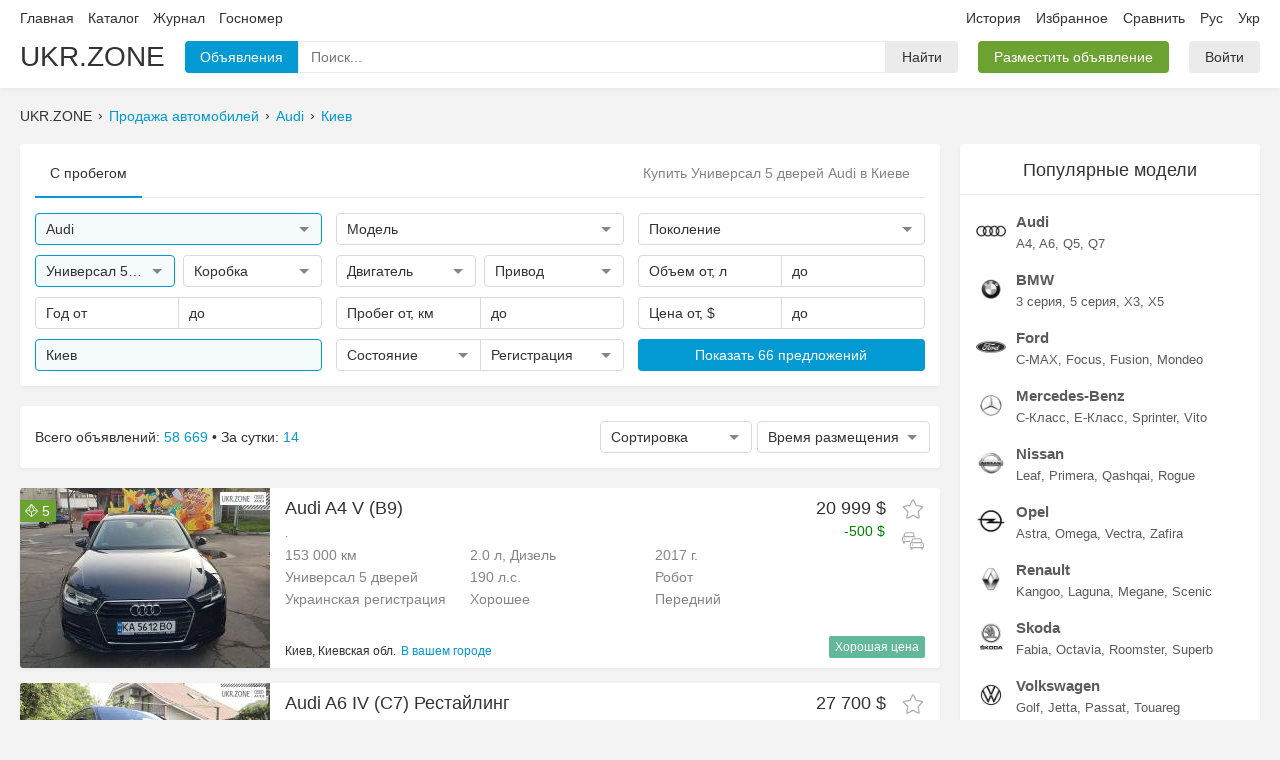

--- FILE ---
content_type: text/html; charset=UTF-8
request_url: https://ukr.zone/?cities=144&marks=14&kuzov=13
body_size: 12098
content:
<!DOCTYPE html>
<html itemscope="" lang="ru-UA">
  <head>
    
<meta charset="utf-8">
<meta name="viewport" content="width=1280">

<link rel="canonical" href="https://ukr.zone/?cities=144&marks=14&kuzov=13">
<link rel="alternate" hreflang="ru-UA" href="https://ukr.zone/?cities=144&marks=14&kuzov=13">
<link rel="alternate" hreflang="uk-UA" href="https://ukr.zone/uk/?cities=144&marks=14&kuzov=13">

<title>Купить Универсал 5 дверей Audi б/у в Киеве. Продажа автомобилей Ауди - Универсал на Ukr.Zone</title>
<meta name="description" content="Найдено 205 объявлений где купить Универсал 5 дверей Audi в Киеве. На Ukr.Zone вы можете быстро подобрать Универсал Audi.">

<meta property="og:site_name"   content="Ukr.Zone">
<meta property="og:type"        content="website">
<meta property="og:url"         content="https://ukr.zone/?cities=144&marks=14&kuzov=13">
<meta property="og:title"       content="Купить Универсал 5 дверей Audi б/у в Киеве. Продажа автомобилей Ауди - Универсал на Ukr.Zone">
<meta property="og:description" content="Найдено 205 объявлений где купить Универсал 5 дверей Audi в Киеве. На Ukr.Zone вы можете быстро подобрать Универсал Audi.">
  <meta property="og:image"      content="https://img.ukr.zone/photos/sn/0/14/44867618.jpg">

<link rel='preload' href='/public/bundle/pc/1768618874/main.min.css' as='style'>
<link rel='preload' href='/public/bundle/pc/1768618874/global.min.js' as='script'>
<link rel='preload' href='/public/bundle/pc/1768618874/forms.min.js' as='script'>
<link rel='preload' href='/public/bundle/pc/1768618874/index.min.js' as='script'>
<link rel='stylesheet' href='/public/bundle/pc/1768618874/main.min.css'>
<script type="text/javascript"> </script>

      <script type="application/ld+json">{"@context":"https://schema.org/","@type":"BreadcrumbList","itemListElement":[{"@type":"ListItem","position":1,"item":{"@id":"/","name":"Поиск"}},{"@type":"ListItem","position":2,"item":{"@id":"/?marks=14","name":"Audi"}},{"@type":"ListItem","position":3,"item":{"@id":"/?cities=144&marks=14","name":"Киев"}}]}</script>
      <script type="application/ld+json">{"@context":"https://schema.org/","@type":"Product","name":"Купить Универсал 5 дверей Audi б/у в Киеве. Продажа автомобилей Ауди - Универсал на Ukr.Zone","image":["//img.ukr.zone/photos/sn/800/600/0/14/44867618.jpg","//img.ukr.zone/photos/sn/800/600/0/14/56918359.jpg","//img.ukr.zone/photos/sn/800/600/0/14/98486220.jpg","//img.ukr.zone/photos/sn/800/600/0/14/36730189.jpg","//img.ukr.zone/photos/sn/800/600/0/14/58700074.jpg","//img.ukr.zone/photos/sn/800/600/0/14/77851777.jpg","//img.ukr.zone/photos/sn/800/600/0/14/86116037.jpg","//img.ukr.zone/photos/sn/800/600/0/14/87282402.jpg","//img.ukr.zone/photos/sn/800/600/0/14/91958630.jpg","//img.ukr.zone/photos/sn/800/600/0/14/96830446.jpg","//img.ukr.zone/photos/sn/800/600/0/14/98891294.jpg","//img.ukr.zone/photos/sn/800/600/0/14/100408443.jpg","//img.ukr.zone/photos/sn/800/600/0/14/102894698.jpg","//img.ukr.zone/photos/sn/800/600/0/14/103717033.jpg","//img.ukr.zone/photos/sn/800/600/0/14/105344392.jpg","//img.ukr.zone/photos/sn/800/600/0/14/105559660.jpg","//img.ukr.zone/photos/sn/800/600/0/14/106348836.jpg","//img.ukr.zone/photos/sn/800/600/0/14/108197293.jpg","//img.ukr.zone/photos/sn/800/600/0/14/109396178.jpg","//img.ukr.zone/photos/sn/800/600/0/14/112158343.jpg"],"description":"Найдено 205 объявлений где купить Универсал 5 дверей Audi в Киеве. На Ukr.Zone вы можете быстро подобрать Универсал Audi.","review":{"@type":"Review","author":{"@type":"Person","name":"Ukr.Zone"}},"offers":{"@type":"AggregateOffer","offerCount":205,"lowPrice":850,"highPrice":159999,"priceCurrency":"USD"}}</script>
  
<link rel="apple-touch-icon" sizes="180x180" href="/public/favicons/apple-touch-icon.png">
<link rel="icon" type="image/png" sizes="32x32" href="/public/favicons/favicon-32x32.png">
<link rel="icon" type="image/png" sizes="16x16" href="/public/favicons/favicon-16x16.png">
<link rel="manifest" href="/public/favicons/site.webmanifest">
<link rel="mask-icon" href="/public/favicons/safari-pinned-tab.svg" color="#027faf">
<link rel="shortcut icon" href="/public/favicons/favicon.ico">
<meta name="apple-mobile-web-app-title" content="UKR.ZONE">
<meta name="application-name" content="UKR.ZONE">
<meta name="msapplication-TileColor" content="#027faf">
<meta name="msapplication-config" content="/public/favicons/browserconfig.xml">
<meta name="theme-color" content="#ffffff">
    <link rel="amphtml"  href="https://ukr.zone/amp/?cities=144&marks=14&kuzov=13">

  </head>
  <body data-now='2026-01-17T05:26:37+00:00' data-page='index' data-lang="ru">

    <div class="wrapper">

      <div class="section-header">
  <div class="container">
    <div class="line1">
      <div class="list">
        <div class="item left">
          <a class="link" href="/">Главная</a>
          <a class="link" rel="nofollow" href="/catalog/">Каталог</a>
          <a class="link" href="/journal/">Журнал</a>
          <a class="link" href="/gos-nomer/">Госномер</a>
                  </div>
        <div class="item right">
          <a class="link" rel="nofollow" href="/history/">История</a>
          <a class="link oblaco" rel="nofollow" href="/favorites/">
            Избранное            <span class="circle js-favorite-count"></span>
          </a>
          <a class="link oblaco" rel="nofollow" href="/compare/" data-click="compare-click">
            Сравнить            <span class="circle js-compare-count"></span>
          </a>
          <a class="link ru" href="/?cities=144&marks=14&kuzov=13" data-click="newlang">Рус</a>
          <a class="link uk" href="/uk/?cities=144&marks=14&kuzov=13" data-click="newlang">Укр</a>
        </div>
      </div>
    </div>
    <div class="line2">
      <div class="list">
        <a class="item brand" href="/">UKR.ZONE</a>
        <div class="item box-inputfind">
          <div class="block1">
            <div class="btn blue i1">Объявления</div>
            <div class="input">
              <input class="input" type="text" name="" value="" placeholder="Поиск...">
              <div class="microphone svg" data-svg='microphone'></div>
              <div class="popup">
                <div class="box-loader"></div>
                <div class="list"></div>
              </div>
            </div>
            <span class="btn i2">Найти</span>
            <textarea class="tpl-1 none">
              <a class="item" href="%href%">
                <div class="line">
                  <div class="left">
                    <div class="img">
                      <img src="%logo%" width=35 height=35>
                    </div>
                  </div>
                  <div class="right">
                    <div class="text1">%text1%</div>
                    <div class="text2">%text2%</div>
                  </div>
                </div>
              </a>
            </textarea>
          </div>
        </div>
        <div class="item">
          <a href='/ts/add/' class="btn green">Разместить объявление</a>
        </div>
        <div class="item cabinet">
                      <a class='btn' href='/cabinet/auth/'>Войти</a>
                  </div>
      </div>

    </div>
  </div>
</div>

      <div class="container">
        <div class="breadcrumbs">
                      <div class="item">UKR.ZONE</div>
                          <div class="item"><a class="link" href="/">Продажа автомобилей</a></div>
                          <div class="item"><a class="link" href="/?marks=14">Audi</a></div>
                          <div class="item"><a class="link" href="/?cities=144&marks=14">Киев</a></div>
                              </div>
      </div>

      <div class="alert"></div>

      <div class="container section-body">

        <div class="section-main">

          <div class="box-card">
            <div class="header1">
              <div class="item active">С пробегом</div>
              <header class="box-mainh1">
                <h1>Купить Универсал 5 дверей Audi в Киеве</h1>
              </header>
            </div>
            <div class="box-mainfilter">
              <div class="row">
                <div class="col">
                  <div class="forms custom input-find active" data-name='marks' data-type="text" data-placeholder="Марка" data-value='14'>
                    <div class="main">
                      <div class="text">Audi</div>
                      <div class="arrow"></div>
                    </div>
                    <div class="pole"><input type="text" name="" value="" placeholder="Поиск"></div>
                    <div class="popup">
                      <div class="block">
                        <div class="list">Загрузка</div>
                      </div>
                    </div>
                  </div>
                </div>
                <div class="col">
                  <div class="forms custom input-find " data-name='models' data-type="text" data-placeholder="Модель" data-value=''>
                    <div class="main">
                      <div class="text">Модель</div>
                      <div class="arrow"></div>
                    </div>
                    <div class="pole"><input type="text" name="" value="" placeholder="Поиск"></div>
                    <div class="popup">
                      <div class="block">
                        <div class="list">Загрузка</div>
                      </div>
                    </div>
                  </div>
                </div>
                <div class="col">
                  <div class="forms custom input-gens " data-name='gens' data-type="text" data-placeholder="Поколение" data-value=''>
                    <div class="main">
                      <div class="text">Поколение</div>
                      <div class="arrow"></div>
                    </div>
                    <div class="pole"><input type="text" placeholder="Поиск"></div>
                    <div class="popup" style="width:600px; left:-313px;">
                      <div class="block">
                        <div class="cancel js-item">Любые</div>
                        <div class="block-list"></div>
                      </div>
                    </div>
                    <textarea class="hide js-tpl">
                      <div class="block-item">
                        <div class="block-fon js-item {4}" data-value='{0}'>
                          <img class="bg" src="{3}" width=180 height=133>
                          <div class="top-check">
                            <div class="check"></div>
                          </div>
                          <div class="top-text v1">{2}</div>
                          <div class="top-text v2">{1}</div>
                          <div class="fon"></div>
                        </div>
                      </div>
                    </textarea>
                  </div>
                </div>
              </div>

              <div class="row">
                <div class="col">

                  <div class="group1">
                    <div class="forms select-multi" data-value="13" data-name="kuzov" data-placeholder="Кузов">
                      <div class="main">
                        <div class="text"></div>
                        <div class="arrow"></div>
                      </div>
                      <div class="popup" style="min-width:228px;">
                        <div class="block">
                          <div class="list">
                            <div class="item cancel">Любой</div>
                            <div class='item plus' data-lvl='1-2-3'>Внедорожники <div class='slider'></div></div>
<div class='item lvl2 hide' data-value='1'>Внедорожник 3 двери</div>
<div class='item lvl2 hide' data-value='2'>Внедорожник 5 дверей</div>
<div class='item lvl2 hide' data-value='3'>Внедорожник открытый</div>
<div class='item plus' data-lvl='4-5-6'>Седан <div class='slider'></div></div>
<div class='item lvl2 hide' data-value='4'>Седан</div>
<div class='item lvl2 hide' data-value='5'>Седан 2 двери</div>
<div class='item lvl2 hide' data-value='6'>Седан-хардтоп</div>
<div class='item plus' data-lvl='7-8-9-10-11'>Хэтчбек <div class='slider'></div></div>
<div class='item lvl2 hide' data-value='7'>Хэтчбек 3 двери</div>
<div class='item lvl2 hide' data-value='8'>Хэтчбек 4 двери</div>
<div class='item lvl2 hide' data-value='9'>Хэтчбек 5 дверей</div>
<div class='item lvl2 hide' data-value='10'>Фастбек</div>
<div class='item lvl2 hide' data-value='11'>Лифтбек</div>
<div class='item plus' data-lvl='12-13'>Универсал <div class='slider'></div></div>
<div class='item lvl2 hide' data-value='12'>Универсал 3 двери</div>
<div class='item lvl2 hide' data-value='13'>Универсал 5 дверей</div>
<div class='item plus' data-lvl='14-15-16'>Минивэн <div class='slider'></div></div>
<div class='item lvl2 hide' data-value='14'>Минивэн</div>
<div class='item lvl2 hide' data-value='15'>Компактвэн</div>
<div class='item lvl2 hide' data-value='16'>Микровэн</div>
<div class='item plus' data-lvl='17-18'>Купе <div class='slider'></div></div>
<div class='item lvl2 hide' data-value='17'>Купе</div>
<div class='item lvl2 hide' data-value='18'>Купе-хардтоп</div>
<div class='item plus' data-lvl='19-20-21'>Пикап <div class='slider'></div></div>
<div class='item lvl2 hide' data-value='19'>Пикап одинарная кабина</div>
<div class='item lvl2 hide' data-value='20'>Пикап полуторная кабина</div>
<div class='item lvl2 hide' data-value='21'>Пикап двойная кабина</div>
<div class='item plus' data-lvl='22-23-27'>Кабриолет <div class='slider'></div></div>
<div class='item lvl2 hide' data-value='22'>Кабриолет</div>
<div class='item lvl2 hide' data-value='23'>Родстер</div>
<div class='item lvl2 hide' data-value='27'>Тарга</div>
<div class='item plus' data-lvl='24'>Фургон <div class='slider'></div></div>
<div class='item lvl2 hide' data-value='24'>Фургон</div>
<div class='item plus' data-lvl='29-30'>Микроавтобус <div class='slider'></div></div>
<div class='item lvl2 hide' data-value='29'>Микроавтобус пассажирский</div>
<div class='item lvl2 hide' data-value='30'>Микроавтобус грузо-пассажирский</div>
<div class='item plus' data-lvl='31-32-33-34-35-36'>Грузовики <div class='slider'></div></div>
<div class='item lvl2 hide' data-value='31'>Шасси одинарная кабина</div>
<div class='item lvl2 hide' data-value='32'>Шасси полуторная кабина</div>
<div class='item lvl2 hide' data-value='33'>Шасси двойная кабина</div>
<div class='item lvl2 hide' data-value='34'>Самосвал</div>
<div class='item lvl2 hide' data-value='35'>Тягач</div>
<div class='item lvl2 hide' data-value='36'>Прицеп</div>
<div class='item plus' data-lvl='25-26-28-37'>Другое <div class='slider'></div></div>
<div class='item lvl2 hide' data-value='25'>Лимузин</div>
<div class='item lvl2 hide' data-value='26'>Спидстер</div>
<div class='item lvl2 hide' data-value='28'>Фаэтон</div>
<div class='item lvl2 hide' data-value='37'>Автобус</div>
                          </div>
                        </div>
                      </div>
                    </div>
                    <div class="forms select-multi" data-value="" data-name="transmission" data-placeholder="Коробка">
                      <div class="main">
                        <div class="text"></div>
                        <div class="arrow"></div>
                      </div>
                      <div class="popup" style="min-width:150px;">
                        <div class="block">
                          <div class="list">
                            <div class="item cancel">Любой</div>
                            <div class='item ' data-value='0' data-lvl='2-3-4'>Автомат</div>
<div class='item lvl2' data-value='2' data-lvl=''>Автоматическая</div>
<div class='item lvl2' data-value='3' data-lvl=''>Робот</div>
<div class='item lvl2' data-value='4' data-lvl=''>Вариатор</div>
<div class='item ' data-value='1' data-lvl=''>Механическая</div>
                          </div>
                        </div>
                      </div>
                    </div>
                  </div>

                </div>
                <div class="col">

                  <div class="group1">
                    <div class="forms select-multi" data-value="" data-name="engine" data-placeholder="Двигатель">
                      <div class="main">
                        <div class="text"></div>
                        <div class="arrow"></div>
                      </div>
                      <div class="popup">
                        <div class="block">
                          <div class="list">
                            <div class="item cancel">Любой</div>
                            <div class='item' data-value='1'>Бензин</div>
<div class='item' data-value='2'>Дизель</div>
<div class='item' data-value='3'>Гибрид</div>
<div class='item' data-value='4'>СУГ</div>
<div class='item' data-value='5'>Электро</div>
<div class='item' data-value='7'>Другое</div>
                          </div>
                        </div>
                      </div>
                    </div>
                    <div class="forms select-multi" data-value="" data-name="driveunit" data-placeholder="Привод">
                      <div class="main">
                        <div class="text"></div>
                        <div class="arrow"></div>
                      </div>
                      <div class="popup">
                        <div class="block">
                          <div class="list">
                            <div class="item cancel">Любой</div>
                            <div class='item' data-value='1'>Полный</div>
<div class='item' data-value='2'>Передний</div>
<div class='item' data-value='3'>Задний</div>
                          </div>
                        </div>
                      </div>
                    </div>
                  </div>

                </div>
                <div class="col">

                  <div class="group2">
                    <div class="forms input" data-value="" data-name="volume1" data-type="float" data-placeholder="Объем от, л" data-format="от %text% л">
                      <div class="main">
                        <div class="text"></div>
                      </div>
                      <div class="pole">
                        <input type="text">
                      </div>
                      <div class="popup">
                        <div class="block">
                          <div class="list">
                            <div class="item cancel">Сбросить</div>
<div class='item' data-value='0.2'>от 0.2 л</div><div class='item' data-value='0.4'>от 0.4 л</div><div class='item' data-value='0.6'>от 0.6 л</div><div class='item' data-value='0.8'>от 0.8 л</div><div class='item' data-value='1.0'>от 1.0 л</div><div class='item' data-value='1.2'>от 1.2 л</div><div class='item' data-value='1.4'>от 1.4 л</div><div class='item' data-value='1.6'>от 1.6 л</div><div class='item' data-value='1.8'>от 1.8 л</div><div class='item' data-value='2.0'>от 2.0 л</div><div class='item' data-value='2.2'>от 2.2 л</div><div class='item' data-value='2.4'>от 2.4 л</div><div class='item' data-value='2.6'>от 2.6 л</div><div class='item' data-value='2.8'>от 2.8 л</div><div class='item' data-value='3.0'>от 3.0 л</div><div class='item' data-value='3.5'>от 3.5 л</div><div class='item' data-value='4.0'>от 4.0 л</div><div class='item' data-value='4.5'>от 4.5 л</div><div class='item' data-value='5.0'>от 5.0 л</div><div class='item' data-value='5.5'>от 5.5 л</div><div class='item' data-value='6.0'>от 6.0 л</div><div class='item' data-value='7.0'>от 7.0 л</div><div class='item' data-value='8.0'>от 8.0 л</div><div class='item' data-value='9.0'>от 9.0 л</div><div class='item' data-value='10.0'>от 10.0 л</div>                          </div>
                        </div>
                      </div>
                    </div>
                    <div class="forms input" data-value="" data-name="volume2" data-type="float" data-placeholder="до" data-format="до %text% л">
                      <div class="main">
                        <div class="text"></div>
                      </div>
                      <div class="pole">
                        <input type="text">
                      </div>
                      <div class="popup">
                        <div class="block">
                          <div class="list">
                            <div class="item cancel">Сбросить</div>
<div class='item' data-value='0.2'>до 0.2 л</div><div class='item' data-value='0.4'>до 0.4 л</div><div class='item' data-value='0.6'>до 0.6 л</div><div class='item' data-value='0.8'>до 0.8 л</div><div class='item' data-value='1.0'>до 1.0 л</div><div class='item' data-value='1.2'>до 1.2 л</div><div class='item' data-value='1.4'>до 1.4 л</div><div class='item' data-value='1.6'>до 1.6 л</div><div class='item' data-value='1.8'>до 1.8 л</div><div class='item' data-value='2.0'>до 2.0 л</div><div class='item' data-value='2.2'>до 2.2 л</div><div class='item' data-value='2.4'>до 2.4 л</div><div class='item' data-value='2.6'>до 2.6 л</div><div class='item' data-value='2.8'>до 2.8 л</div><div class='item' data-value='3.0'>до 3.0 л</div><div class='item' data-value='3.5'>до 3.5 л</div><div class='item' data-value='4.0'>до 4.0 л</div><div class='item' data-value='4.5'>до 4.5 л</div><div class='item' data-value='5.0'>до 5.0 л</div><div class='item' data-value='5.5'>до 5.5 л</div><div class='item' data-value='6.0'>до 6.0 л</div><div class='item' data-value='7.0'>до 7.0 л</div><div class='item' data-value='8.0'>до 8.0 л</div><div class='item' data-value='9.0'>до 9.0 л</div><div class='item' data-value='10.0'>до 10.0 л</div>                          </div>
                        </div>
                      </div>
                    </div>
                  </div>

                </div>
              </div>

              <div class="row">
                <div class="col">
                  <div class="group2">
                    <div class="forms input" data-value="" data-name="year1" data-placeholder="Год от"  data-format="от %text%">
                      <div class="main">
                        <div class="text"></div>
                      </div>
                      <div class="pole">
                        <input type="text">
                      </div>
                      <div class="popup">
                        <div class="block">
                          <div class="list">
                            <div class="item cancel">Сбросить</div>
<div class='item' data-value='2021'>2021</div><div class='item' data-value='2020'>2020</div><div class='item' data-value='2019'>2019</div><div class='item' data-value='2018'>2018</div><div class='item' data-value='2017'>2017</div><div class='item' data-value='2016'>2016</div><div class='item' data-value='2015'>2015</div><div class='item' data-value='2014'>2014</div><div class='item' data-value='2013'>2013</div><div class='item' data-value='2012'>2012</div><div class='item' data-value='2011'>2011</div><div class='item' data-value='2010'>2010</div><div class='item' data-value='2009'>2009</div><div class='item' data-value='2008'>2008</div><div class='item' data-value='2007'>2007</div><div class='item' data-value='2006'>2006</div><div class='item' data-value='2005'>2005</div><div class='item' data-value='2004'>2004</div><div class='item' data-value='2003'>2003</div><div class='item' data-value='2002'>2002</div><div class='item' data-value='2001'>2001</div><div class='item' data-value='2000'>2000</div><div class='item' data-value='1999'>1999</div><div class='item' data-value='1998'>1998</div><div class='item' data-value='1997'>1997</div><div class='item' data-value='1996'>1996</div><div class='item' data-value='1995'>1995</div><div class='item' data-value='1994'>1994</div><div class='item' data-value='1993'>1993</div><div class='item' data-value='1992'>1992</div><div class='item' data-value='1991'>1991</div><div class='item' data-value='1990'>1990</div><div class='item' data-value='1989'>1989</div><div class='item' data-value='1988'>1988</div><div class='item' data-value='1987'>1987</div><div class='item' data-value='1986'>1986</div><div class='item' data-value='1985'>1985</div><div class='item' data-value='1984'>1984</div><div class='item' data-value='1983'>1983</div><div class='item' data-value='1982'>1982</div><div class='item' data-value='1981'>1981</div><div class='item' data-value='1980'>1980</div><div class='item' data-value='1979'>1979</div><div class='item' data-value='1978'>1978</div><div class='item' data-value='1977'>1977</div><div class='item' data-value='1976'>1976</div><div class='item' data-value='1975'>1975</div><div class='item' data-value='1974'>1974</div><div class='item' data-value='1973'>1973</div><div class='item' data-value='1972'>1972</div><div class='item' data-value='1971'>1971</div><div class='item' data-value='1970'>1970</div><div class='item' data-value='1969'>1969</div><div class='item' data-value='1968'>1968</div><div class='item' data-value='1967'>1967</div><div class='item' data-value='1966'>1966</div><div class='item' data-value='1965'>1965</div><div class='item' data-value='1964'>1964</div><div class='item' data-value='1963'>1963</div><div class='item' data-value='1962'>1962</div><div class='item' data-value='1961'>1961</div><div class='item' data-value='1960'>1960</div><div class='item' data-value='1959'>1959</div><div class='item' data-value='1958'>1958</div><div class='item' data-value='1957'>1957</div><div class='item' data-value='1956'>1956</div><div class='item' data-value='1955'>1955</div><div class='item' data-value='1954'>1954</div><div class='item' data-value='1953'>1953</div><div class='item' data-value='1952'>1952</div><div class='item' data-value='1951'>1951</div><div class='item' data-value='1950'>1950</div><div class='item' data-value='1949'>1949</div><div class='item' data-value='1948'>1948</div><div class='item' data-value='1947'>1947</div><div class='item' data-value='1946'>1946</div><div class='item' data-value='1945'>1945</div><div class='item' data-value='1944'>1944</div><div class='item' data-value='1943'>1943</div><div class='item' data-value='1942'>1942</div><div class='item' data-value='1941'>1941</div><div class='item' data-value='1940'>1940</div><div class='item' data-value='1939'>1939</div><div class='item' data-value='1938'>1938</div><div class='item' data-value='1937'>1937</div><div class='item' data-value='1936'>1936</div><div class='item' data-value='1935'>1935</div><div class='item' data-value='1934'>1934</div><div class='item' data-value='1933'>1933</div><div class='item' data-value='1932'>1932</div><div class='item' data-value='1931'>1931</div><div class='item' data-value='1930'>1930</div><div class='item' data-value='1929'>1929</div><div class='item' data-value='1928'>1928</div><div class='item' data-value='1927'>1927</div><div class='item' data-value='1926'>1926</div><div class='item' data-value='1925'>1925</div><div class='item' data-value='1924'>1924</div><div class='item' data-value='1923'>1923</div><div class='item' data-value='1922'>1922</div><div class='item' data-value='1921'>1921</div><div class='item' data-value='1920'>1920</div><div class='item' data-value='1919'>1919</div><div class='item' data-value='1918'>1918</div><div class='item' data-value='1917'>1917</div><div class='item' data-value='1916'>1916</div><div class='item' data-value='1915'>1915</div><div class='item' data-value='1914'>1914</div><div class='item' data-value='1913'>1913</div><div class='item' data-value='1912'>1912</div><div class='item' data-value='1911'>1911</div><div class='item' data-value='1910'>1910</div><div class='item' data-value='1909'>1909</div><div class='item' data-value='1908'>1908</div><div class='item' data-value='1907'>1907</div><div class='item' data-value='1906'>1906</div><div class='item' data-value='1905'>1905</div><div class='item' data-value='1904'>1904</div><div class='item' data-value='1903'>1903</div><div class='item' data-value='1902'>1902</div><div class='item' data-value='1901'>1901</div>                          </div>
                        </div>
                      </div>
                    </div>
                    <div class="forms input" data-value="" data-name="year2" data-placeholder="до" data-format="до %text%">
                      <div class="main">
                        <div class="text"></div>
                      </div>
                      <div class="pole">
                        <input type="text">
                      </div>
                      <div class="popup">
                        <div class="block">
                          <div class="list">
                            <div class="item cancel">Сбросить</div>
<div class='item' data-value='2021'>2021</div><div class='item' data-value='2020'>2020</div><div class='item' data-value='2019'>2019</div><div class='item' data-value='2018'>2018</div><div class='item' data-value='2017'>2017</div><div class='item' data-value='2016'>2016</div><div class='item' data-value='2015'>2015</div><div class='item' data-value='2014'>2014</div><div class='item' data-value='2013'>2013</div><div class='item' data-value='2012'>2012</div><div class='item' data-value='2011'>2011</div><div class='item' data-value='2010'>2010</div><div class='item' data-value='2009'>2009</div><div class='item' data-value='2008'>2008</div><div class='item' data-value='2007'>2007</div><div class='item' data-value='2006'>2006</div><div class='item' data-value='2005'>2005</div><div class='item' data-value='2004'>2004</div><div class='item' data-value='2003'>2003</div><div class='item' data-value='2002'>2002</div><div class='item' data-value='2001'>2001</div><div class='item' data-value='2000'>2000</div><div class='item' data-value='1999'>1999</div><div class='item' data-value='1998'>1998</div><div class='item' data-value='1997'>1997</div><div class='item' data-value='1996'>1996</div><div class='item' data-value='1995'>1995</div><div class='item' data-value='1994'>1994</div><div class='item' data-value='1993'>1993</div><div class='item' data-value='1992'>1992</div><div class='item' data-value='1991'>1991</div><div class='item' data-value='1990'>1990</div><div class='item' data-value='1989'>1989</div><div class='item' data-value='1988'>1988</div><div class='item' data-value='1987'>1987</div><div class='item' data-value='1986'>1986</div><div class='item' data-value='1985'>1985</div><div class='item' data-value='1984'>1984</div><div class='item' data-value='1983'>1983</div><div class='item' data-value='1982'>1982</div><div class='item' data-value='1981'>1981</div><div class='item' data-value='1980'>1980</div><div class='item' data-value='1979'>1979</div><div class='item' data-value='1978'>1978</div><div class='item' data-value='1977'>1977</div><div class='item' data-value='1976'>1976</div><div class='item' data-value='1975'>1975</div><div class='item' data-value='1974'>1974</div><div class='item' data-value='1973'>1973</div><div class='item' data-value='1972'>1972</div><div class='item' data-value='1971'>1971</div><div class='item' data-value='1970'>1970</div><div class='item' data-value='1969'>1969</div><div class='item' data-value='1968'>1968</div><div class='item' data-value='1967'>1967</div><div class='item' data-value='1966'>1966</div><div class='item' data-value='1965'>1965</div><div class='item' data-value='1964'>1964</div><div class='item' data-value='1963'>1963</div><div class='item' data-value='1962'>1962</div><div class='item' data-value='1961'>1961</div><div class='item' data-value='1960'>1960</div><div class='item' data-value='1959'>1959</div><div class='item' data-value='1958'>1958</div><div class='item' data-value='1957'>1957</div><div class='item' data-value='1956'>1956</div><div class='item' data-value='1955'>1955</div><div class='item' data-value='1954'>1954</div><div class='item' data-value='1953'>1953</div><div class='item' data-value='1952'>1952</div><div class='item' data-value='1951'>1951</div><div class='item' data-value='1950'>1950</div><div class='item' data-value='1949'>1949</div><div class='item' data-value='1948'>1948</div><div class='item' data-value='1947'>1947</div><div class='item' data-value='1946'>1946</div><div class='item' data-value='1945'>1945</div><div class='item' data-value='1944'>1944</div><div class='item' data-value='1943'>1943</div><div class='item' data-value='1942'>1942</div><div class='item' data-value='1941'>1941</div><div class='item' data-value='1940'>1940</div><div class='item' data-value='1939'>1939</div><div class='item' data-value='1938'>1938</div><div class='item' data-value='1937'>1937</div><div class='item' data-value='1936'>1936</div><div class='item' data-value='1935'>1935</div><div class='item' data-value='1934'>1934</div><div class='item' data-value='1933'>1933</div><div class='item' data-value='1932'>1932</div><div class='item' data-value='1931'>1931</div><div class='item' data-value='1930'>1930</div><div class='item' data-value='1929'>1929</div><div class='item' data-value='1928'>1928</div><div class='item' data-value='1927'>1927</div><div class='item' data-value='1926'>1926</div><div class='item' data-value='1925'>1925</div><div class='item' data-value='1924'>1924</div><div class='item' data-value='1923'>1923</div><div class='item' data-value='1922'>1922</div><div class='item' data-value='1921'>1921</div><div class='item' data-value='1920'>1920</div><div class='item' data-value='1919'>1919</div><div class='item' data-value='1918'>1918</div><div class='item' data-value='1917'>1917</div><div class='item' data-value='1916'>1916</div><div class='item' data-value='1915'>1915</div><div class='item' data-value='1914'>1914</div><div class='item' data-value='1913'>1913</div><div class='item' data-value='1912'>1912</div><div class='item' data-value='1911'>1911</div><div class='item' data-value='1910'>1910</div><div class='item' data-value='1909'>1909</div><div class='item' data-value='1908'>1908</div><div class='item' data-value='1907'>1907</div><div class='item' data-value='1906'>1906</div><div class='item' data-value='1905'>1905</div><div class='item' data-value='1904'>1904</div><div class='item' data-value='1903'>1903</div><div class='item' data-value='1902'>1902</div><div class='item' data-value='1901'>1901</div>                          </div>
                        </div>
                      </div>
                    </div>
                  </div>
                </div>
                <div class="col">
                  <div class="group2">
                    <div class="forms input" data-value="" data-name="race1" data-type="int" data-placeholder="Пробег от, км" data-format="от %text% км">
                      <div class="main">
                        <div class="text"></div>
                      </div>
                      <div class="pole">
                        <input type="text">
                      </div>
                      <div class="popup">
                        <div class="block">
                          <div class="list">
                            <div class="item cancel">Сбросить</div>
<div class='item' data-value='10000'>от 10 000 км</div><div class='item' data-value='30000'>от 30 000 км</div><div class='item' data-value='50000'>от 50 000 км</div><div class='item' data-value='80000'>от 80 000 км</div><div class='item' data-value='100000'>от 100 000 км</div><div class='item' data-value='300000'>от 300 000 км</div><div class='item' data-value='500000'>от 500 000 км</div>                          </div>
                        </div>
                      </div>
                    </div>
                    <div class="forms input" data-value="" data-name="race2" data-type="int" data-placeholder="до" data-format="до %text% км">
                      <div class="main">
                        <div class="text"></div>
                      </div>
                      <div class="pole">
                        <input type="text">
                      </div>
                      <div class="popup">
                        <div class="block">
                          <div class="list">
                            <div class="item cancel">Сбросить</div>
<div class='item' data-value='10000'>до 10 000 км</div><div class='item' data-value='30000'>до 30 000 км</div><div class='item' data-value='50000'>до 50 000 км</div><div class='item' data-value='80000'>до 80 000 км</div><div class='item' data-value='100000'>до 100 000 км</div><div class='item' data-value='300000'>до 300 000 км</div><div class='item' data-value='500000'>до 500 000 км</div>                          </div>
                        </div>
                      </div>
                    </div>
                  </div>
                </div>
                <div class="col">
                  <div class="group2">
                    <div class="forms input" data-value="" data-name="price1" data-type="int" data-placeholder="Цена от, $" data-format="от %text% $">
                      <div class="main">
                        <div class="text"></div>
                      </div>
                      <div class="pole">
                        <input type="text">
                      </div>
                      <div class="popup">
                        <div class="block">
                          <div class="list">
                            <div class="item cancel">Сбросить</div>
<div class='item' data-value='1000'>от 1 000 $</div><div class='item' data-value='2000'>от 2 000 $</div><div class='item' data-value='5000'>от 5 000 $</div><div class='item' data-value='10000'>от 10 000 $</div><div class='item' data-value='15000'>от 15 000 $</div><div class='item' data-value='20000'>от 20 000 $</div><div class='item' data-value='30000'>от 30 000 $</div><div class='item' data-value='40000'>от 40 000 $</div><div class='item' data-value='50000'>от 50 000 $</div><div class='item' data-value='80000'>от 80 000 $</div><div class='item' data-value='100000'>от 100 000 $</div>                          </div>
                        </div>
                      </div>
                    </div>
                    <div class="forms input" data-value="" data-name="price2" data-type="int" data-placeholder="до" data-format="до %text% $">
                      <div class="main">
                        <div class="text"></div>
                      </div>
                      <div class="pole">
                        <input type="text">
                      </div>
                      <div class="popup">
                        <div class="block">
                          <div class="list">
                            <div class="item cancel">Сбросить</div>
<div class='item' data-value='1000'>до 1 000 $</div><div class='item' data-value='2000'>до 2 000 $</div><div class='item' data-value='5000'>до 5 000 $</div><div class='item' data-value='10000'>до 10 000 $</div><div class='item' data-value='15000'>до 15 000 $</div><div class='item' data-value='20000'>до 20 000 $</div><div class='item' data-value='30000'>до 30 000 $</div><div class='item' data-value='40000'>до 40 000 $</div><div class='item' data-value='50000'>до 50 000 $</div><div class='item' data-value='80000'>до 80 000 $</div><div class='item' data-value='100000'>до 100 000 $</div>                          </div>
                        </div>
                      </div>
                    </div>
                  </div>
                </div>
              </div>

              <div class="row box-btn">
                <div class="col">
                  <div class="forms custom cities active" data-value="144" data-name="cities" data-placeholder="Вся Украина">
                    <div class="main">
                      <div class="text">Киев</div>
                      <div class="icon location-arrow"></div>
                    </div>
                  </div>
                  <div class="forms invisible" data-value="" data-name="cityrange"></div>
                </div>
                <div class="col">

                  <div class="group2">
                    <div class="forms select-multi r-right" data-value="" data-name="repair" data-placeholder="Состояние">
                      <div class="main">
                        <div class="text"></div>
                        <div class="arrow"></div>
                      </div>
                      <div class="popup">
                        <div class="block">
                          <div class="list">
                            <div class="item cancel">Любое</div>
                            <div class="item" data-value="1">Новое</div>
                            <div class="item" data-value="2">Хорошее</div>
                            <div class="item" data-value="3">Требует ремонта</div>
                            <div class="item " data-value="4">После ДТП</div>
                            <div class="item " data-value="5">На запчасти</div>
                          </div>
                        </div>
                      </div>
                    </div>
                    <div class="forms select-multi r-left" data-value="" data-name="register" data-placeholder="Регистрация">
                      <div class="main">
                        <div class="text"></div>
                        <div class="arrow"></div>
                      </div>
                      <div class="popup" style="width:250px;">
                        <div class="block">
                          <div class="list">
                            <div class="item cancel">Любая</div>
                            <div class="item" data-value="1">Украинская регистрация</div>
                            <div class="item" data-value="2">Нерастаможен</div>
                          </div>
                        </div>
                      </div>
                    </div>
                  </div>

                </div>
                <div class="col">
                  <div class="btn blue js-send">Показать объявления</div>
                </div>
              </div>

            </div>

          </div>


          <div class="box-card box-filter">
            <div class="block">

              <div class="item left">

Всего объявлений: <a href='/' class='link'>58 669</a> •
За сутки: <a href='/?days=1' class='link'>14</a>              </div>

              <div class="item forms custom sort-city " data-value="" data-name="sortcity" data-placeholder="Выбрать город">
                <div class="main">
                  <div class="text">Выбрать город</div>
                </div>
              </div>
              <div class="item forms select" data-name="sort" data-type='text' data-placeholder="Сортировка" data-value="" style="min-width: 152px;">
                <div class="main">
                  <div class="text">Сортировка</div>
                  <div class="arrow"></div>
                </div>
                <div class="popup" style="width:190px;">
                  <div class="block">
                    <div class="list">
                      <div class="item cancel">По актуальности</div>
                      <div class='item' data-value='date-desc'>По дате размещения</div>
                      <div class='item' data-value='price-asc'>От дешёвых к дорогим</div>
                      <div class='item' data-value='price-desc'>От дорогих к дешёвым</div>
                      <div class='item' data-value='year-desc'>От новых к старым</div>
                      <div class='item' data-value='year-asc'>От старых к новым</div>
                      <div class='item' data-value='race-asc'>С малым пробегом</div>
                      <div class='item' data-value='race-desc'>С большим пробегом</div>
                      <div class='item' data-value='distance'>По удалённости от вас</div>
                    </div>
                  </div>
                </div>
              </div>
              <div class="forms select" data-name="days" data-type='text' data-placeholder="Время размещения" data-value="">
                <div class="main">
                  <div class="text">Время размещения</div>
                  <div class="arrow"></div>
                </div>
                <div class="popup" style="width:167px;">
                  <div class="block">
                    <div class="list">
                      <div class="item cancel">За всё время</div>
                      <div class='item' data-value='1'>За сутки</div>
                      <div class='item' data-value='2'>За 2 дня</div>
                      <div class='item' data-value='3'>За 3 дня</div>
                      <div class='item' data-value='7'>За неделю</div>
                      <div class='item' data-value='14'>За 2 недели</div>
                      <div class='item' data-value='21'>За 3 недели</div>
                      <div class='item' data-value='30'>За месяц</div>
                    </div>
                  </div>
                </div>
              </div>

            </div>
          </div>

          <div class="box-list-adverts">

            
    <div class='line js-ts' data-id='614117' data-city='144'>
      <a class='photo' rel='nofollow' href='/ts/?id=614117'>
        <div class='snippet level'><span class='svg' data-svg='points'></span> 5</div>
        <img class='lazyload' data-src='//img.ukr.zone/photos/sn/250/180/0/14/44867618.jpg' loading='lazy' alt='Универсал 5 дверей Audi A4 V (B9) 2017 в Киеве' width=250 height=180>
      </a>
      <div class='blockr'>
        <div class='block'>
          <div class='main'>
            <div class='top'>
              <a class='name' rel='nofollow' href='/ts/?id=614117'>Audi A4 V (B9)</a>
              <div class='price'>20 999 $</div>
              <span class='price-history green'>-500 $</span>
            </div>
            <time class='date timeago' datetime='2025-12-31T12:32:26+0300'>.</time>
            <div class='params'>
              <div class='item race' title='Пробег автомобиля'>153 000 км</div>
              <div class='item engine' title='Объём и тип двигателя'>2.0 л, Дизель</div>
              <div class='item year' title='Год автомобиля'>2017 г.</div>
              <div class='item kuzov' title='Кузов'>Универсал 5 дверей</div>
              <div class='item power' title='Мощность автомобиля'>190 л.с.</div>
              <div class='item transmission' title='Трансмиссия'>Робот</div>
              <div class='item register' title='Регистрация'>Украинская регистрация</div>
              <div class='item repair' title='Состояние транспортного средства'>Хорошее</div>
              <div class='item driveunit' title='Привод'>Передний</div>
            </div>
          </div>
          <div class='toolbar'>
            <div class='item svg favorite' data-svg='stars'></div>
            <div class='item svg compare' data-svg='compare'></div>
          </div>
        </div>
        <div class='footer'>
          <div class='city'>Киев, Киевская обл.</div>
          <div class='city-dist link'></div>
          <div class='tags'><div class='tag excellent'>Хорошая цена</div></div>
        </div>
      </div>
    </div>
  
    <div class='line js-ts' data-id='2598680' data-city='144'>
      <a class='photo' rel='nofollow' href='/ts/?id=2598680'>
        
        <img class='lazyload' data-src='//img.ukr.zone/photos/sn/250/180/0/14/36730189.jpg' loading='lazy' alt='Универсал 5 дверей Audi A6 IV (C7) Рестайлинг 2017 в Киеве' width=250 height=180>
      </a>
      <div class='blockr'>
        <div class='block'>
          <div class='main'>
            <div class='top'>
              <a class='name' rel='nofollow' href='/ts/?id=2598680'>Audi A6 IV (C7) Рестайлинг</a>
              <div class='price'>27 700 $</div>
              <span class='price-history green'>-1 000 $</span>
            </div>
            <time class='date timeago' datetime='2026-01-12T01:37:13+0300'>.</time>
            <div class='params'>
              <div class='item race' title='Пробег автомобиля'>257 000 км</div>
              <div class='item engine' title='Объём и тип двигателя'>3.0 л, Дизель</div>
              <div class='item year' title='Год автомобиля'>2017 г.</div>
              <div class='item kuzov' title='Кузов'>Универсал 5 дверей</div>
              <div class='item power' title='Мощность автомобиля'>326 л.с.</div>
              <div class='item transmission' title='Трансмиссия'>Автомат</div>
              <div class='item register' title='Регистрация'>Украинская регистрация</div>
              <div class='item repair' title='Состояние транспортного средства'>Хорошее</div>
              <div class='item driveunit' title='Привод'>Полный</div>
            </div>
          </div>
          <div class='toolbar'>
            <div class='item svg favorite' data-svg='stars'></div>
            <div class='item svg compare' data-svg='compare'></div>
          </div>
        </div>
        <div class='footer'>
          <div class='city'>Киев, Киевская обл.</div>
          <div class='city-dist link'></div>
          <div class='tags'><div class='tag excellent'>Хорошая цена</div></div>
        </div>
      </div>
    </div>
  
    <div class='line js-ts' data-id='6859444' data-city='144'>
      <a class='photo' rel='nofollow' href='/ts/?id=6859444'>
        
        <img class='lazyload' data-src='//img.ukr.zone/photos/sn/250/180/0/14/109396178.jpg' loading='lazy' alt='Универсал 5 дверей Audi 100 III (C3) 1987 в Киеве' width=250 height=180>
      </a>
      <div class='blockr'>
        <div class='block'>
          <div class='main'>
            <div class='top'>
              <a class='name' rel='nofollow' href='/ts/?id=6859444'>Audi 100 III (C3)</a>
              <div class='price'>1 700 $</div>
              
            </div>
            <time class='date timeago' datetime='2026-01-08T15:51:01+0300'>.</time>
            <div class='params'>
              <div class='item race' title='Пробег автомобиля'>200 000 км</div>
              <div class='item engine' title='Объём и тип двигателя'>2.0 л, Дизель</div>
              <div class='item year' title='Год автомобиля'>1987 г.</div>
              <div class='item kuzov' title='Кузов'>Универсал 5 дверей</div>
              <div class='item power' title='Мощность автомобиля'>87 л.с.</div>
              <div class='item transmission' title='Трансмиссия'>Механика</div>
              <div class='item register' title='Регистрация'>Украинская регистрация</div>
              <div class='item repair' title='Состояние транспортного средства'>Хорошее</div>
              <div class='item driveunit' title='Привод'>Передний</div>
            </div>
          </div>
          <div class='toolbar'>
            <div class='item svg favorite' data-svg='stars'></div>
            <div class='item svg compare' data-svg='compare'></div>
          </div>
        </div>
        <div class='footer'>
          <div class='city'>Киев, Киевская обл.</div>
          <div class='city-dist link'></div>
          <div class='tags'><div class='tag good'>Нормальная цена</div></div>
        </div>
      </div>
    </div>
  
      <ins class='adsbygoogle'
        style='display:block; margin-bottom: 15px; width:920px; height:180px;'
          data-ad-client='ca-pub-8980669976873911'
          data-ad-slot='8781744391'
          data-full-width-responsive='true'></ins>
      <script>(adsbygoogle = window.adsbygoogle || []).push({});</script>
    
    <div class='line js-ts' data-id='5177905' data-city='144'>
      <a class='photo' rel='nofollow' href='/ts/?id=5177905'>
        
        <img class='lazyload' data-src='//img.ukr.zone/photos/sn/250/180/0/14/77851777.jpg' loading='lazy' alt='Универсал 5 дверей Audi A4 allroad 2019 в Киеве' width=250 height=180>
      </a>
      <div class='blockr'>
        <div class='block'>
          <div class='main'>
            <div class='top'>
              <a class='name' rel='nofollow' href='/ts/?id=5177905'>Audi A4 allroad</a>
              <div class='price'>55 500 $</div>
              
            </div>
            <time class='date timeago' datetime='2026-01-07T19:26:19+0300'>.</time>
            <div class='params'>
              <div class='item race' title='Пробег автомобиля'>43 000 км</div>
              <div class='item engine' title='Объём и тип двигателя'>2.0 л, Бензин</div>
              <div class='item year' title='Год автомобиля'>2019 г.</div>
              <div class='item kuzov' title='Кузов'>Универсал 5 дверей</div>
              <div class='item power' title='Мощность автомобиля'>249 л.с.</div>
              <div class='item transmission' title='Трансмиссия'>Робот</div>
              <div class='item register' title='Регистрация'>Украинская регистрация</div>
              <div class='item repair' title='Состояние транспортного средства'>Хорошее</div>
              <div class='item driveunit' title='Привод'>Полный</div>
            </div>
          </div>
          <div class='toolbar'>
            <div class='item svg favorite' data-svg='stars'></div>
            <div class='item svg compare' data-svg='compare'></div>
          </div>
        </div>
        <div class='footer'>
          <div class='city'>Киев, Киевская обл.</div>
          <div class='city-dist link'></div>
          <div class='tags'></div>
        </div>
      </div>
    </div>
  
    <div class='line js-ts' data-id='6690468' data-city='144'>
      <a class='photo' rel='nofollow' href='/ts/?id=6690468'>
        
        <img class='lazyload' data-src='//img.ukr.zone/photos/sn/250/180/0/14/105559660.jpg' loading='lazy' alt='Универсал 5 дверей Audi A4 2008 в Киеве' width=250 height=180>
      </a>
      <div class='blockr'>
        <div class='block'>
          <div class='main'>
            <div class='top'>
              <a class='name' rel='nofollow' href='/ts/?id=6690468'>Audi A4</a>
              <div class='price'>7 000 $</div>
              <span class='price-history green'>-290 $</span>
            </div>
            <time class='date timeago' datetime='2026-01-07T15:35:01+0300'>.</time>
            <div class='params'>
              <div class='item race' title='Пробег автомобиля'>249 000 км</div>
              <div class='item engine' title='Объём и тип двигателя'>2.0 л, Бензин</div>
              <div class='item year' title='Год автомобиля'>2008 г.</div>
              <div class='item kuzov' title='Кузов'>Универсал 5 дверей</div>
              <div class='item power' title='Мощность автомобиля'>211 л.с.</div>
              <div class='item transmission' title='Трансмиссия'>Вариатор</div>
              <div class='item register' title='Регистрация'>Украинская регистрация</div>
              <div class='item repair' title='Состояние транспортного средства'>Хорошее</div>
              <div class='item driveunit' title='Привод'>Передний</div>
            </div>
          </div>
          <div class='toolbar'>
            <div class='item svg favorite' data-svg='stars'></div>
            <div class='item svg compare' data-svg='compare'></div>
          </div>
        </div>
        <div class='footer'>
          <div class='city'>Киев, Киевская обл.</div>
          <div class='city-dist link'></div>
          <div class='tags'><div class='tag excellent'>Хорошая цена</div></div>
        </div>
      </div>
    </div>
  
    <div class='line js-ts' data-id='1938696' data-city='144'>
      <a class='photo' rel='nofollow' href='/ts/?id=1938696'>
        
        <img class='lazyload' data-src='//img.ukr.zone/photos/sn/250/180/0/14/98486220.jpg' loading='lazy' alt='Универсал 5 дверей Audi A4 2015 в Киеве' width=250 height=180>
      </a>
      <div class='blockr'>
        <div class='block'>
          <div class='main'>
            <div class='top'>
              <a class='name' rel='nofollow' href='/ts/?id=1938696'>Audi A4</a>
              <div class='price'>29 500 $</div>
              <span class='price-history red'>+1 500 $</span>
            </div>
            <time class='date timeago' datetime='2026-01-07T07:42:19+0300'>.</time>
            <div class='params'>
              <div class='item race' title='Пробег автомобиля'>115 000 км</div>
              <div class='item engine' title='Объём и тип двигателя'>3.0 л, Дизель</div>
              <div class='item year' title='Год автомобиля'>2015 г.</div>
              <div class='item kuzov' title='Кузов'>Универсал 5 дверей</div>
              <div class='item power' title='Мощность автомобиля'>245 л.с.</div>
              <div class='item transmission' title='Трансмиссия'>Автомат</div>
              <div class='item register' title='Регистрация'>Украинская регистрация</div>
              <div class='item repair' title='Состояние транспортного средства'>Хорошее</div>
              <div class='item driveunit' title='Привод'>Полный</div>
            </div>
          </div>
          <div class='toolbar'>
            <div class='item svg favorite' data-svg='stars'></div>
            <div class='item svg compare' data-svg='compare'></div>
          </div>
        </div>
        <div class='footer'>
          <div class='city'>Киев, Киевская обл.</div>
          <div class='city-dist link'></div>
          <div class='tags'></div>
        </div>
      </div>
    </div>
  
    <div class='line js-ts' data-id='6725442' data-city='144'>
      <a class='photo' rel='nofollow' href='/ts/?id=6725442'>
        
        <img class='lazyload' data-src='//img.ukr.zone/photos/sn/250/180/0/14/106348836.jpg' loading='lazy' alt='Универсал 5 дверей Audi A4 2001 в Киеве' width=250 height=180>
      </a>
      <div class='blockr'>
        <div class='block'>
          <div class='main'>
            <div class='top'>
              <a class='name' rel='nofollow' href='/ts/?id=6725442'>Audi A4</a>
              <div class='price'>5 400 $</div>
              <span class='price-history green'>-300 $</span>
            </div>
            <time class='date timeago' datetime='2026-01-05T20:30:01+0300'>.</time>
            <div class='params'>
              <div class='item race' title='Пробег автомобиля'>280 000 км</div>
              <div class='item engine' title='Объём и тип двигателя'>1.8 л, Бензин</div>
              <div class='item year' title='Год автомобиля'>2001 г.</div>
              <div class='item kuzov' title='Кузов'>Универсал 5 дверей</div>
              <div class='item power' title='Мощность автомобиля'>180 л.с.</div>
              <div class='item transmission' title='Трансмиссия'>Автомат</div>
              <div class='item register' title='Регистрация'>Украинская регистрация</div>
              <div class='item repair' title='Состояние транспортного средства'>Хорошее</div>
              <div class='item driveunit' title='Привод'>Передний</div>
            </div>
          </div>
          <div class='toolbar'>
            <div class='item svg favorite' data-svg='stars'></div>
            <div class='item svg compare' data-svg='compare'></div>
          </div>
        </div>
        <div class='footer'>
          <div class='city'>Киев, Киевская обл.</div>
          <div class='city-dist link'></div>
          <div class='tags'><div class='tag good'>Нормальная цена</div></div>
        </div>
      </div>
    </div>
  
    <div class='line js-ts' data-id='6571527' data-city='144'>
      <a class='photo' rel='nofollow' href='/ts/?id=6571527'>
        
        <img class='lazyload' data-src='//img.ukr.zone/photos/sn/250/180/0/14/102894698.jpg' loading='lazy' alt='Универсал 5 дверей Audi RS 6 IV (C8) 2021 в Киеве' width=250 height=180>
      </a>
      <div class='blockr'>
        <div class='block'>
          <div class='main'>
            <div class='top'>
              <a class='name' rel='nofollow' href='/ts/?id=6571527'>Audi RS 6 IV (C8)</a>
              <div class='price'>135 999 $</div>
              <span class='price-history green'>-4 001 $</span>
            </div>
            <time class='date timeago' datetime='2026-01-05T16:12:03+0300'>.</time>
            <div class='params'>
              <div class='item race' title='Пробег автомобиля'>32 000 км</div>
              <div class='item engine' title='Объём и тип двигателя'>4.0 л, Бензин</div>
              <div class='item year' title='Год автомобиля'>2021 г.</div>
              <div class='item kuzov' title='Кузов'>Универсал 5 дверей</div>
              <div class='item power' title='Мощность автомобиля'>600 л.с.</div>
              <div class='item transmission' title='Трансмиссия'>Автомат</div>
              <div class='item register' title='Регистрация'>Украинская регистрация</div>
              <div class='item repair' title='Состояние транспортного средства'>Хорошее</div>
              <div class='item driveunit' title='Привод'>Полный</div>
            </div>
          </div>
          <div class='toolbar'>
            <div class='item svg favorite' data-svg='stars'></div>
            <div class='item svg compare' data-svg='compare'></div>
          </div>
        </div>
        <div class='footer'>
          <div class='city'>Киев, Киевская обл.</div>
          <div class='city-dist link'></div>
          <div class='tags'><div class='tag good'>Нормальная цена</div></div>
        </div>
      </div>
    </div>
  
    <div class='line js-ts' data-id='6459597' data-city='144'>
      <a class='photo' rel='nofollow' href='/ts/?id=6459597'>
        
        <img class='lazyload' data-src='//img.ukr.zone/photos/sn/250/180/0/14/100408443.jpg' loading='lazy' alt='Универсал 5 дверей Audi A6 III (C6) Рестайлинг 2010 в Киеве' width=250 height=180>
      </a>
      <div class='blockr'>
        <div class='block'>
          <div class='main'>
            <div class='top'>
              <a class='name' rel='nofollow' href='/ts/?id=6459597'>Audi A6 III (C6) Рестайлинг</a>
              <div class='price'>12 000 $</div>
              
            </div>
            <time class='date timeago' datetime='2026-01-04T14:26:04+0300'>.</time>
            <div class='params'>
              <div class='item race' title='Пробег автомобиля'>232 000 км</div>
              <div class='item engine' title='Объём и тип двигателя'>3.0 л, Дизель</div>
              <div class='item year' title='Год автомобиля'>2010 г.</div>
              <div class='item kuzov' title='Кузов'>Универсал 5 дверей</div>
              <div class='item power' title='Мощность автомобиля'>239 л.с.</div>
              <div class='item transmission' title='Трансмиссия'>Автомат</div>
              <div class='item register' title='Регистрация'>Украинская регистрация</div>
              <div class='item repair' title='Состояние транспортного средства'>Хорошее</div>
              <div class='item driveunit' title='Привод'>Полный</div>
            </div>
          </div>
          <div class='toolbar'>
            <div class='item svg favorite' data-svg='stars'></div>
            <div class='item svg compare' data-svg='compare'></div>
          </div>
        </div>
        <div class='footer'>
          <div class='city'>Киев, Киевская обл.</div>
          <div class='city-dist link'></div>
          <div class='tags'><div class='tag good'>Нормальная цена</div></div>
        </div>
      </div>
    </div>
  
    <div class='line js-ts' data-id='6276062' data-city='144'>
      <a class='photo' rel='nofollow' href='/ts/?id=6276062'>
        
        <img class='lazyload' data-src='//img.ukr.zone/photos/sn/250/180/0/14/96830446.jpg' loading='lazy' alt='Универсал 5 дверей Audi A6 II (C5) Рестайлинг 2003 в Киеве' width=250 height=180>
      </a>
      <div class='blockr'>
        <div class='block'>
          <div class='main'>
            <div class='top'>
              <a class='name' rel='nofollow' href='/ts/?id=6276062'>Audi A6 II (C5) Рестайлинг</a>
              <div class='price'>5 500 $</div>
              
            </div>
            <time class='date timeago' datetime='2026-01-04T13:01:59+0300'>.</time>
            <div class='params'>
              <div class='item race' title='Пробег автомобиля'>270 000 км</div>
              <div class='item engine' title='Объём и тип двигателя'>2.5 л, Дизель</div>
              <div class='item year' title='Год автомобиля'>2003 г.</div>
              <div class='item kuzov' title='Кузов'>Универсал 5 дверей</div>
              <div class='item power' title='Мощность автомобиля'>180 л.с.</div>
              <div class='item transmission' title='Трансмиссия'>Автомат</div>
              <div class='item register' title='Регистрация'>Украинская регистрация</div>
              <div class='item repair' title='Состояние транспортного средства'>Хорошее</div>
              <div class='item driveunit' title='Привод'>Полный</div>
            </div>
          </div>
          <div class='toolbar'>
            <div class='item svg favorite' data-svg='stars'></div>
            <div class='item svg compare' data-svg='compare'></div>
          </div>
        </div>
        <div class='footer'>
          <div class='city'>Киев, Киевская обл.</div>
          <div class='city-dist link'></div>
          <div class='tags'><div class='tag good'>Нормальная цена</div></div>
        </div>
      </div>
    </div>
  
    <div class='line js-ts' data-id='6001045' data-city='144'>
      <a class='photo' rel='nofollow' href='/ts/?id=6001045'>
        
        <img class='lazyload' data-src='//img.ukr.zone/photos/sn/250/180/0/14/91958630.jpg' loading='lazy' alt='Универсал 5 дверей Audi A6 III (C6) 2006 в Киеве' width=250 height=180>
      </a>
      <div class='blockr'>
        <div class='block'>
          <div class='main'>
            <div class='top'>
              <a class='name' rel='nofollow' href='/ts/?id=6001045'>Audi A6 III (C6)</a>
              <div class='price'>5 000 $</div>
              
            </div>
            <time class='date timeago' datetime='2026-01-03T13:47:15+0300'>.</time>
            <div class='params'>
              <div class='item race' title='Пробег автомобиля'>319 000 км</div>
              <div class='item engine' title='Объём и тип двигателя'>2.4 л, Бензин</div>
              <div class='item year' title='Год автомобиля'>2006 г.</div>
              <div class='item kuzov' title='Кузов'>Универсал 5 дверей</div>
              <div class='item power' title='Мощность автомобиля'>177 л.с.</div>
              <div class='item transmission' title='Трансмиссия'>Механика</div>
              <div class='item register' title='Регистрация'><span style='color:#bb0808'></span></div>
              <div class='item repair' title='Состояние транспортного средства'>Хорошее</div>
              <div class='item driveunit' title='Привод'>Передний</div>
            </div>
          </div>
          <div class='toolbar'>
            <div class='item svg favorite' data-svg='stars'></div>
            <div class='item svg compare' data-svg='compare'></div>
          </div>
        </div>
        <div class='footer'>
          <div class='city'>Киев, Киевская обл.</div>
          <div class='city-dist link'></div>
          <div class='tags'></div>
        </div>
      </div>
    </div>
  
    <div class='line js-ts' data-id='1080396' data-city='144'>
      <a class='photo' rel='nofollow' href='/ts/?id=1080396'>
        
        <img class='lazyload' data-src='//img.ukr.zone/photos/sn/250/180/0/14/56918359.jpg' loading='lazy' alt='Универсал 5 дверей Audi A6 III (C6) 2006 в Киеве' width=250 height=180>
      </a>
      <div class='blockr'>
        <div class='block'>
          <div class='main'>
            <div class='top'>
              <a class='name' rel='nofollow' href='/ts/?id=1080396'>Audi A6 III (C6)</a>
              <div class='price'>9 000 $</div>
              <span class='price-history green'>-1 500 $</span>
            </div>
            <time class='date timeago' datetime='2026-01-02T13:41:14+0300'>.</time>
            <div class='params'>
              <div class='item race' title='Пробег автомобиля'>280 000 км</div>
              <div class='item engine' title='Объём и тип двигателя'>3.0 л, Дизель</div>
              <div class='item year' title='Год автомобиля'>2006 г.</div>
              <div class='item kuzov' title='Кузов'>Универсал 5 дверей</div>
              <div class='item power' title='Мощность автомобиля'>233 л.с.</div>
              <div class='item transmission' title='Трансмиссия'>Автомат</div>
              <div class='item register' title='Регистрация'>Украинская регистрация</div>
              <div class='item repair' title='Состояние транспортного средства'>Хорошее</div>
              <div class='item driveunit' title='Привод'>Полный</div>
            </div>
          </div>
          <div class='toolbar'>
            <div class='item svg favorite' data-svg='stars'></div>
            <div class='item svg compare' data-svg='compare'></div>
          </div>
        </div>
        <div class='footer'>
          <div class='city'>Киев, Киевская обл.</div>
          <div class='city-dist link'></div>
          <div class='tags'><div class='tag good'>Нормальная цена</div></div>
        </div>
      </div>
    </div>
  
    <div class='line js-ts' data-id='6680876' data-city='144'>
      <a class='photo' rel='nofollow' href='/ts/?id=6680876'>
        
        <img class='lazyload' data-src='//img.ukr.zone/photos/sn/250/180/0/14/105344392.jpg' loading='lazy' alt='Универсал 5 дверей Audi A6 2001 в Киеве' width=250 height=180>
      </a>
      <div class='blockr'>
        <div class='block'>
          <div class='main'>
            <div class='top'>
              <a class='name' rel='nofollow' href='/ts/?id=6680876'>Audi A6</a>
              <div class='price'>4 499 $</div>
              
            </div>
            <time class='date timeago' datetime='2026-01-01T21:05:57+0300'>.</time>
            <div class='params'>
              <div class='item race' title='Пробег автомобиля'>241 000 км</div>
              <div class='item engine' title='Объём и тип двигателя'>2.5 л, Дизель</div>
              <div class='item year' title='Год автомобиля'>2001 г.</div>
              <div class='item kuzov' title='Кузов'>Универсал 5 дверей</div>
              <div class='item power' title='Мощность автомобиля'>150 л.с.</div>
              <div class='item transmission' title='Трансмиссия'>Механика</div>
              <div class='item register' title='Регистрация'>Украинская регистрация</div>
              <div class='item repair' title='Состояние транспортного средства'>Хорошее</div>
              <div class='item driveunit' title='Привод'>Передний</div>
            </div>
          </div>
          <div class='toolbar'>
            <div class='item svg favorite' data-svg='stars'></div>
            <div class='item svg compare' data-svg='compare'></div>
          </div>
        </div>
        <div class='footer'>
          <div class='city'>Киев, Киевская обл.</div>
          <div class='city-dist link'></div>
          <div class='tags'><div class='tag good'>Нормальная цена</div></div>
        </div>
      </div>
    </div>
  
    <div class='line js-ts' data-id='4016659' data-city='144'>
      <a class='photo' rel='nofollow' href='/ts/?id=4016659'>
        
        <img class='lazyload' data-src='//img.ukr.zone/photos/sn/250/180/0/14/58700074.jpg' loading='lazy' alt='Универсал 5 дверей Audi A6 II (C5) 2000 в Киеве' width=250 height=180>
      </a>
      <div class='blockr'>
        <div class='block'>
          <div class='main'>
            <div class='top'>
              <a class='name' rel='nofollow' href='/ts/?id=4016659'>Audi A6 II (C5)</a>
              <div class='price'>6 000 $</div>
              
            </div>
            <time class='date timeago' datetime='2026-01-01T14:56:39+0300'>.</time>
            <div class='params'>
              <div class='item race' title='Пробег автомобиля'>350 000 км</div>
              <div class='item engine' title='Объём и тип двигателя'>2.8 л, Бензин</div>
              <div class='item year' title='Год автомобиля'>2000 г.</div>
              <div class='item kuzov' title='Кузов'>Универсал 5 дверей</div>
              <div class='item power' title='Мощность автомобиля'>193 л.с.</div>
              <div class='item transmission' title='Трансмиссия'>Вариатор</div>
              <div class='item register' title='Регистрация'>Украинская регистрация</div>
              <div class='item repair' title='Состояние транспортного средства'>Хорошее</div>
              <div class='item driveunit' title='Привод'>Передний</div>
            </div>
          </div>
          <div class='toolbar'>
            <div class='item svg favorite' data-svg='stars'></div>
            <div class='item svg compare' data-svg='compare'></div>
          </div>
        </div>
        <div class='footer'>
          <div class='city'>Киев, Киевская обл.</div>
          <div class='city-dist link'></div>
          <div class='tags'></div>
        </div>
      </div>
    </div>
  
    <div class='line js-ts' data-id='6391025' data-city='144'>
      <a class='photo' rel='nofollow' href='/ts/?id=6391025'>
        
        <img class='lazyload' data-src='//img.ukr.zone/photos/sn/250/180/0/14/98891294.jpg' loading='lazy' alt='Универсал 5 дверей Audi A6 II (C5) 1999 в Киеве' width=250 height=180>
      </a>
      <div class='blockr'>
        <div class='block'>
          <div class='main'>
            <div class='top'>
              <a class='name' rel='nofollow' href='/ts/?id=6391025'>Audi A6 II (C5)</a>
              <div class='price'>5 000 $</div>
              
            </div>
            <time class='date timeago' datetime='2025-12-31T19:00:01+0300'>.</time>
            <div class='params'>
              <div class='item race' title='Пробег автомобиля'>265 000 км</div>
              <div class='item engine' title='Объём и тип двигателя'>2.5 л, Дизель</div>
              <div class='item year' title='Год автомобиля'>1999 г.</div>
              <div class='item kuzov' title='Кузов'>Универсал 5 дверей</div>
              <div class='item power' title='Мощность автомобиля'>150 л.с.</div>
              <div class='item transmission' title='Трансмиссия'>Механика</div>
              <div class='item register' title='Регистрация'>Украинская регистрация</div>
              <div class='item repair' title='Состояние транспортного средства'>Хорошее</div>
              <div class='item driveunit' title='Привод'>Передний</div>
            </div>
          </div>
          <div class='toolbar'>
            <div class='item svg favorite' data-svg='stars'></div>
            <div class='item svg compare' data-svg='compare'></div>
          </div>
        </div>
        <div class='footer'>
          <div class='city'>Киев, Киевская обл.</div>
          <div class='city-dist link'></div>
          <div class='tags'><div class='tag good'>Нормальная цена</div></div>
        </div>
      </div>
    </div>
  
    <div class='line js-ts' data-id='5664354' data-city='144'>
      <a class='photo' rel='nofollow' href='/ts/?id=5664354'>
        
        <img class='lazyload' data-src='//img.ukr.zone/photos/sn/250/180/0/14/86116037.jpg' loading='lazy' alt='Универсал 5 дверей Audi A6 II (C5) 1998 в Киеве' width=250 height=180>
      </a>
      <div class='blockr'>
        <div class='block'>
          <div class='main'>
            <div class='top'>
              <a class='name' rel='nofollow' href='/ts/?id=5664354'>Audi A6 II (C5)</a>
              <div class='price'>3 500 $</div>
              <span class='price-history green'>-500 $</span>
            </div>
            <time class='date timeago' datetime='2025-12-31T14:43:44+0300'>.</time>
            <div class='params'>
              <div class='item race' title='Пробег автомобиля'>371 000 км</div>
              <div class='item engine' title='Объём и тип двигателя'>2.5 л, Дизель</div>
              <div class='item year' title='Год автомобиля'>1998 г.</div>
              <div class='item kuzov' title='Кузов'>Универсал 5 дверей</div>
              <div class='item power' title='Мощность автомобиля'>180 л.с.</div>
              <div class='item transmission' title='Трансмиссия'>Автомат</div>
              <div class='item register' title='Регистрация'>Украинская регистрация</div>
              <div class='item repair' title='Состояние транспортного средства'>Хорошее</div>
              <div class='item driveunit' title='Привод'>Передний</div>
            </div>
          </div>
          <div class='toolbar'>
            <div class='item svg favorite' data-svg='stars'></div>
            <div class='item svg compare' data-svg='compare'></div>
          </div>
        </div>
        <div class='footer'>
          <div class='city'>Киев, Киевская обл.</div>
          <div class='city-dist link'></div>
          <div class='tags'><div class='tag excellent'>Хорошая цена</div></div>
        </div>
      </div>
    </div>
  
    <div class='line js-ts' data-id='5732655' data-city='144'>
      <a class='photo' rel='nofollow' href='/ts/?id=5732655'>
        
        <img class='lazyload' data-src='//img.ukr.zone/photos/sn/250/180/0/14/87282402.jpg' loading='lazy' alt='Универсал 5 дверей Audi A6 2008 в Киеве' width=250 height=180>
      </a>
      <div class='blockr'>
        <div class='block'>
          <div class='main'>
            <div class='top'>
              <a class='name' rel='nofollow' href='/ts/?id=5732655'>Audi A6</a>
              <div class='price'>11 000 $</div>
              
            </div>
            <time class='date timeago' datetime='2025-12-31T11:06:17+0300'>.</time>
            <div class='params'>
              <div class='item race' title='Пробег автомобиля'>380 000 км</div>
              <div class='item engine' title='Объём и тип двигателя'>2.7 л, Дизель</div>
              <div class='item year' title='Год автомобиля'>2008 г.</div>
              <div class='item kuzov' title='Кузов'>Универсал 5 дверей</div>
              <div class='item power' title='Мощность автомобиля'>180 л.с.</div>
              <div class='item transmission' title='Трансмиссия'>Вариатор</div>
              <div class='item register' title='Регистрация'>Украинская регистрация</div>
              <div class='item repair' title='Состояние транспортного средства'>Хорошее</div>
              <div class='item driveunit' title='Привод'>Передний</div>
            </div>
          </div>
          <div class='toolbar'>
            <div class='item svg favorite' data-svg='stars'></div>
            <div class='item svg compare' data-svg='compare'></div>
          </div>
        </div>
        <div class='footer'>
          <div class='city'>Киев, Киевская обл.</div>
          <div class='city-dist link'></div>
          <div class='tags'></div>
        </div>
      </div>
    </div>
  
    <div class='line js-ts' data-id='6980328' data-city='144'>
      <a class='photo' rel='nofollow' href='/ts/?id=6980328'>
        
        <img class='lazyload' data-src='//img.ukr.zone/photos/sn/250/180/0/14/112158343.jpg' loading='lazy' alt='Универсал 5 дверей Audi A6 IV (C7) Рестайлинг 2015 в Киеве' width=250 height=180>
      </a>
      <div class='blockr'>
        <div class='block'>
          <div class='main'>
            <div class='top'>
              <a class='name' rel='nofollow' href='/ts/?id=6980328'>Audi A6 IV (C7) Рестайлинг</a>
              <div class='price'>38 000 $</div>
              
            </div>
            <time class='date timeago' datetime='2025-12-30T15:40:01+0300'>.</time>
            <div class='params'>
              <div class='item race' title='Пробег автомобиля'>152 000 км</div>
              <div class='item engine' title='Объём и тип двигателя'>3.0 л, Дизель</div>
              <div class='item year' title='Год автомобиля'>2015 г.</div>
              <div class='item kuzov' title='Кузов'>Универсал 5 дверей</div>
              <div class='item power' title='Мощность автомобиля'>326 л.с.</div>
              <div class='item transmission' title='Трансмиссия'>Автомат</div>
              <div class='item register' title='Регистрация'>Украинская регистрация</div>
              <div class='item repair' title='Состояние транспортного средства'>Хорошее</div>
              <div class='item driveunit' title='Привод'>Полный</div>
            </div>
          </div>
          <div class='toolbar'>
            <div class='item svg favorite' data-svg='stars'></div>
            <div class='item svg compare' data-svg='compare'></div>
          </div>
        </div>
        <div class='footer'>
          <div class='city'>Киев, Киевская обл.</div>
          <div class='city-dist link'></div>
          <div class='tags'></div>
        </div>
      </div>
    </div>
  
    <div class='line js-ts' data-id='6608364' data-city='144'>
      <a class='photo' rel='nofollow' href='/ts/?id=6608364'>
        
        <img class='lazyload' data-src='//img.ukr.zone/photos/sn/250/180/0/14/103717033.jpg' loading='lazy' alt='Универсал 5 дверей Audi A6 III (C6) 2005 в Киеве' width=250 height=180>
      </a>
      <div class='blockr'>
        <div class='block'>
          <div class='main'>
            <div class='top'>
              <a class='name' rel='nofollow' href='/ts/?id=6608364'>Audi A6 III (C6)</a>
              <div class='price'>7 500 $</div>
              
            </div>
            <time class='date timeago' datetime='2025-12-30T14:35:01+0300'>.</time>
            <div class='params'>
              <div class='item race' title='Пробег автомобиля'>304 000 км</div>
              <div class='item engine' title='Объём и тип двигателя'>2.7 л, Дизель</div>
              <div class='item year' title='Год автомобиля'>2005 г.</div>
              <div class='item kuzov' title='Кузов'>Универсал 5 дверей</div>
              <div class='item power' title='Мощность автомобиля'>180 л.с.</div>
              <div class='item transmission' title='Трансмиссия'>Механика</div>
              <div class='item register' title='Регистрация'>Украинская регистрация</div>
              <div class='item repair' title='Состояние транспортного средства'>Хорошее</div>
              <div class='item driveunit' title='Привод'>Передний</div>
            </div>
          </div>
          <div class='toolbar'>
            <div class='item svg favorite' data-svg='stars'></div>
            <div class='item svg compare' data-svg='compare'></div>
          </div>
        </div>
        <div class='footer'>
          <div class='city'>Киев, Киевская обл.</div>
          <div class='city-dist link'></div>
          <div class='tags'><div class='tag good'>Нормальная цена</div></div>
        </div>
      </div>
    </div>
  
    <div class='line js-ts' data-id='6806693' data-city='144'>
      <a class='photo' rel='nofollow' href='/ts/?id=6806693'>
        
        <img class='lazyload' data-src='//img.ukr.zone/photos/sn/250/180/0/14/108197293.jpg' loading='lazy' alt='Универсал 5 дверей Audi A4 2006 в Киеве' width=250 height=180>
      </a>
      <div class='blockr'>
        <div class='block'>
          <div class='main'>
            <div class='top'>
              <a class='name' rel='nofollow' href='/ts/?id=6806693'>Audi A4</a>
              <div class='price'>7 000 $</div>
              
            </div>
            <time class='date timeago' datetime='2025-12-30T11:05:58+0300'>.</time>
            <div class='params'>
              <div class='item race' title='Пробег автомобиля'>390 000 км</div>
              <div class='item engine' title='Объём и тип двигателя'>2.0 л, Дизель</div>
              <div class='item year' title='Год автомобиля'>2006 г.</div>
              <div class='item kuzov' title='Кузов'>Универсал 5 дверей</div>
              <div class='item power' title='Мощность автомобиля'>130 л.с.</div>
              <div class='item transmission' title='Трансмиссия'>Механика</div>
              <div class='item register' title='Регистрация'>Украинская регистрация</div>
              <div class='item repair' title='Состояние транспортного средства'>Хорошее</div>
              <div class='item driveunit' title='Привод'>Передний</div>
            </div>
          </div>
          <div class='toolbar'>
            <div class='item svg favorite' data-svg='stars'></div>
            <div class='item svg compare' data-svg='compare'></div>
          </div>
        </div>
        <div class='footer'>
          <div class='city'>Киев, Киевская обл.</div>
          <div class='city-dist link'></div>
          <div class='tags'><div class='tag good'>Нормальная цена</div></div>
        </div>
      </div>
    </div>
  
      <ins class='adsbygoogle'
        style='display:block; margin-bottom: 15px; width:920px; height:180px;'
          data-ad-client='ca-pub-8980669976873911'
          data-ad-slot='8781744391'
          data-ad-format='auto'
          data-full-width-responsive='true'></ins>
      <script>(adsbygoogle = window.adsbygoogle || []).push({});</script>
                
          </div>

          <div class="box-card">
            <div class="box-pagin2">
                              <a href='/?cities=144&marks=14&kuzov=13&page=1'  class='item'>1</a><a href='/?cities=144&marks=14&kuzov=13&page=2'  class='item'>2</a><a href='/?cities=144&marks=14&kuzov=13&page=3'  class='item'>3</a><a href='/?cities=144&marks=14&kuzov=13&page=4'  class='item'>4</a><a href='/?cities=144&marks=14&kuzov=13&page=5'  class='item'>5</a><a href='/?cities=144&marks=14&kuzov=13&page=6'  class='item'>6</a><a href='/?cities=144&marks=14&kuzov=13&page=7'  class='item'>7</a><a href='/?cities=144&marks=14&kuzov=13&page=8'  class='item'>8</a><a href='/?cities=144&marks=14&kuzov=13&page=9'  class='item'>9</a>                          </div>
          </div>

        </div>
        <div class="section-right">
  
  
  <ins class="adsbygoogle"
    style="display:block; margin-bottom: 20px; width:300px; height:600px;"
      data-ad-client="ca-pub-8980669976873911"
      data-ad-slot="8781744391"
      data-ad-format="auto"
      data-full-width-responsive="true"></ins>
  <script>(adsbygoogle = window.adsbygoogle || []).push({});</script>

          <div class="box-rpopmm">
      <div class="name">Популярные модели</div>
      <div class="block1">
                  <div class="line">
            <a class="img" href="/?marks=14">
              <img src="/public/catalog/marks/14.jpg" loading="lazy" alt="Audi">
            </a>
            <div class="right">
              <a class="mark" href="/?marks=14">Audi</a>
                              <a class="model" href="/?marks=14&models=119">A4</a>
                              <a class="model" href="/?marks=14&models=122">A6</a>
                              <a class="model" href="/?marks=14&models=135">Q5</a>
                              <a class="model" href="/?marks=14&models=136">Q7</a>
                          </div>
          </div>
                  <div class="line">
            <a class="img" href="/?marks=27">
              <img src="/public/catalog/marks/27.jpg" loading="lazy" alt="BMW">
            </a>
            <div class="right">
              <a class="mark" href="/?marks=27">BMW</a>
                              <a class="model" href="/?marks=27&models=221">3 серия</a>
                              <a class="model" href="/?marks=27&models=227">5 серия</a>
                              <a class="model" href="/?marks=27&models=247">X3</a>
                              <a class="model" href="/?marks=27&models=251">X5</a>
                          </div>
          </div>
                  <div class="line">
            <a class="img" href="/?marks=79">
              <img src="/public/catalog/marks/79.jpg" loading="lazy" alt="Ford">
            </a>
            <div class="right">
              <a class="mark" href="/?marks=79">Ford</a>
                              <a class="model" href="/?marks=79&models=883">C-MAX</a>
                              <a class="model" href="/?marks=79&models=911">Focus</a>
                              <a class="model" href="/?marks=79&models=918">Fusion</a>
                              <a class="model" href="/?marks=79&models=938">Mondeo</a>
                          </div>
          </div>
                  <div class="line">
            <a class="img" href="/?marks=148">
              <img src="/public/catalog/marks/148.jpg" loading="lazy" alt="Mercedes-Benz">
            </a>
            <div class="right">
              <a class="mark" href="/?marks=148">Mercedes-Benz</a>
                              <a class="model" href="/?marks=148&models=1722">C-Класс</a>
                              <a class="model" href="/?marks=148&models=1734">E-Класс</a>
                              <a class="model" href="/?marks=148&models=3116">Sprinter</a>
                              <a class="model" href="/?marks=148&models=1774">Vito</a>
                          </div>
          </div>
                  <div class="line">
            <a class="img" href="/?marks=160">
              <img src="/public/catalog/marks/160.jpg" loading="lazy" alt="Nissan">
            </a>
            <div class="right">
              <a class="mark" href="/?marks=160">Nissan</a>
                              <a class="model" href="/?marks=160&models=2012">Leaf</a>
                              <a class="model" href="/?marks=160&models=2041">Primera</a>
                              <a class="model" href="/?marks=160&models=2043">Qashqai</a>
                              <a class="model" href="/?marks=160&models=2048">Rogue</a>
                          </div>
          </div>
                  <div class="line">
            <a class="img" href="/?marks=163">
              <img src="/public/catalog/marks/163.jpg" loading="lazy" alt="Opel">
            </a>
            <div class="right">
              <a class="mark" href="/?marks=163">Opel</a>
                              <a class="model" href="/?marks=163&models=2100">Astra</a>
                              <a class="model" href="/?marks=163&models=2126">Omega</a>
                              <a class="model" href="/?marks=163&models=2135">Vectra</a>
                              <a class="model" href="/?marks=163&models=2139">Zafira</a>
                          </div>
          </div>
                  <div class="line">
            <a class="img" href="/?marks=175">
              <img src="/public/catalog/marks/175.jpg" loading="lazy" alt="Renault">
            </a>
            <div class="right">
              <a class="mark" href="/?marks=175">Renault</a>
                              <a class="model" href="/?marks=175&models=2258">Kangoo</a>
                              <a class="model" href="/?marks=175&models=2262">Laguna</a>
                              <a class="model" href="/?marks=175&models=2266">Megane</a>
                              <a class="model" href="/?marks=175&models=2273">Scenic</a>
                          </div>
          </div>
                  <div class="line">
            <a class="img" href="/?marks=203">
              <img src="/public/catalog/marks/203.jpg" loading="lazy" alt="Skoda">
            </a>
            <div class="right">
              <a class="mark" href="/?marks=203">Skoda</a>
                              <a class="model" href="/?marks=203&models=2489">Fabia</a>
                              <a class="model" href="/?marks=203&models=2498">Octavia</a>
                              <a class="model" href="/?marks=203&models=2502">Roomster</a>
                              <a class="model" href="/?marks=203&models=2504">Superb</a>
                          </div>
          </div>
                  <div class="line">
            <a class="img" href="/?marks=251">
              <img src="/public/catalog/marks/251.jpg" loading="lazy" alt="Volkswagen">
            </a>
            <div class="right">
              <a class="mark" href="/?marks=251">Volkswagen</a>
                              <a class="model" href="/?marks=251&models=3006">Golf</a>
                              <a class="model" href="/?marks=251&models=3015">Jetta</a>
                              <a class="model" href="/?marks=251&models=3022">Passat</a>
                              <a class="model" href="/?marks=251&models=3041">Touareg</a>
                          </div>
          </div>
                  <div class="line">
            <a class="img" href="/?marks=123">
              <img src="/public/catalog/marks/123.jpg" loading="lazy" alt="ВАЗ (LADA)">
            </a>
            <div class="right">
              <a class="mark" href="/?marks=123">ВАЗ (LADA)</a>
                              <a class="model" href="/?marks=123&models=1404">2101</a>
                              <a class="model" href="/?marks=123&models=1409">2106</a>
                              <a class="model" href="/?marks=123&models=1410">2107</a>
                              <a class="model" href="/?marks=123&models=1413">21099</a>
                          </div>
          </div>
              </div>
    </div>




    <div class="box-raddts3">
      <div class="name">Продажа авто на UKR.ZONE</div>
      <div class="block">
        <div class="text">
          Добавьте бесплатное объявление <br>
          о продаже авто        </div>
        <div class="btn green">Продать авто</div>
      </div>
    </div>
  
  <div class="box-card box-right-history" style="display:none;">
    <div class="title">История просмотров</div>
    <div class="box-list-mini"></div>
    <textarea class="none tpl-right-history">
      <a class='item %hover%' href='%url%'>
        <div class='left'>
          <div class='name'>%name%</div>
          <div class='other'>
            <div class='item price'>%price% $</div>
            <div class='item year'>%year% г.</div>
            <div class='item kuzov'>%kuzov%</div>
          </div>
          <time class="date timeago" datetime="%time%">.</time>
        </div>
        <div class='right'><img class="img lazyload" data-src="//img.ukr.zone/photos/sn/80/60/%image-rotate%/0/%image%.jpg" loading="lazy" width=80 height=60 alt="%name%"></div>
      </a>
    </textarea>
  </div>

      <div class="box-card">
      <div class="box-cabinet-nav">
        <a class="item-map" href="/"><div class="svg list-alt-map" data-svg="list-alt"></div></span>Авторынки Украины</a>
        <a class="item-map" href="/?cars=off-road"><div class="svg list-alt-map" data-svg="list-alt"></div>Рамные внедорожники</a>
        <a class="item-map" href="/?cars=suv"><div class="svg list-alt-map" data-svg="list-alt"></div>Паркетники</a>
        <a class="item-map" href="/?cars=family"><div class="svg list-alt-map" data-svg="list-alt"></div>Автомобиль для семьи</a>
        <a class="item-map" href="/?cars=hunting-and-fishing"><div class="svg list-alt-map" data-svg="list-alt"></div>Для охоты и рыбалки</a>
        <a class="item-map" href="/?cars=for-city"><div class="svg list-alt-map" data-svg="list-alt"></div>Авто для города</a>
        <a class="item-map" href="/?cars=sport"><div class="svg list-alt-map" data-svg="list-alt"></div>Спортивные авто</a>
        <a class="item-map" href="/?cars=vip"><div class="svg list-alt-map" data-svg="list-alt"></div>Представительского класса</a>
        <a class="item-map" href="/?cars=supercar"><div class="svg list-alt-map" data-svg="list-alt"></div>Суперкары</a>
        <a class="item-map" href="/?cars=travel"><div class="svg list-alt-map" data-svg="list-alt"></div>Авто для путешествий</a>
        <a class="item-map" href="/?cars=business"><div class="svg list-alt-map" data-svg="list-alt"></div>Авто бизнес класса</a>
      </div>
    </div>

      
</div>

      </div>
      <div class="section-footer">
  <div class="container">
    <div class="line1">
      <a href="/">Купить авто б/у</a>
      <a href="/gos-nomer/">Госномер</a>
      <a href="/map/">Карта сайта</a>

    </div>
    <div class="line2">
      <div class="list">
        <div class="item"><a href="/policy/cookie/">Политика использования файлов cookie</a></div>
        <div class="item"><a href="/policy/privacy/">Политика конфиденциальности</a></div>
        <div class="item"><a href="/policy/public-offer/">Публичная оферта</a></div>
        <div class="item"><a href="/policy/about/">Про нас</a></div>
        <div class="item"><a href="/rules/">Правила</a></div>
        <div class="item"><a href="/contacts/">Контакты</a></div>
      
        <!-- <div class="item">Контакты: support@ukr.zone</div> -->
        <!-- <a class="item" title="Viber" href="viber://chat?number=%2B380632356360" target="_blank">Написать в Viber</a> -->
        <!-- <a class="item right" title="Telegram" href="https://t.me/ukrzone" target="_blank">Написать в Telegram</a> -->
        <div class="item icons"><img src="https://img.ukr.zone/png/mastercard-logo.png" height="16px" alt="Visa" loading='lazy'></div>
        <div class="item icons"><img src="https://img.ukr.zone/png/visa-logo.png" height="14px" alt="Mastercard" loading='lazy'></div>
      </div>
    </div>
  </div>
</div>
    </div>
    <div class="notifications"></div>
<div class="box-popups"></div>

<textarea class="tpl-notif1 none">
  <div class="block1">
    <div class="left">
      <img class="check" src="%image%" alt="check-white">
    </div>
    <div class="right">
      <div class="cross"></div>
      <div class="name">%name%</div>
      <div class="text">%text%</div>
    </div>
  </div>
</textarea>

<textarea class="none tpl-modal-sort-cities">
  <div class="wraper-bg"></div>
  <div class="wraper">
    <div class="block">
      <div class="top">
        <input type="text" placeholder="Поиск города..." autocomplete="none">
      </div>
      <div class="list">
        <div class="load">
          Загрузка        </div>
      </div>
    </div>
    <div class="close"></div>
  </div>
</textarea>

<!-- Global site tag (gtag.js) - Google Analytics -->
<script type="text/javascript">
window.dataLayer = window.dataLayer || [];
function gtag(){dataLayer.push(arguments);}
setTimeout(function () {
  let elem = document.createElement('script');
  elem.src = 'https://www.googletagmanager.com/gtag/js?id=UA-35956843-1';
  document.head.appendChild(elem);

  gtag('js', new Date());
      gtag('config', 'UA-35956843-1');
  }, 110);
</script>

<script defer src='/public/bundle/pc/1768618874/global.min.js' charset='utf-8'></script>
<script defer src='/public/bundle/pc/1768618874/forms.min.js' charset='utf-8'></script>
<script defer src='/public/bundle/pc/1768618874/index.min.js' charset='utf-8'></script>

<script>
setTimeout(function () {
  let elem = document.createElement('script');
  elem.setAttribute('data-ad-client', 'ca-pub-8980669976873911');
  elem.src = 'https://pagead2.googlesyndication.com/pagead/js/adsbygoogle.js';
  document.head.appendChild(elem);
}, 200);
</script>







<!--  -->
  </body>
</html>

<!--Execution time 0.009937047958374 seconds.-->


--- FILE ---
content_type: text/html; charset=utf-8
request_url: https://www.google.com/recaptcha/api2/aframe
body_size: 266
content:
<!DOCTYPE HTML><html><head><meta http-equiv="content-type" content="text/html; charset=UTF-8"></head><body><script nonce="umCNoGhwFGZ2m7wMGs63Tw">/** Anti-fraud and anti-abuse applications only. See google.com/recaptcha */ try{var clients={'sodar':'https://pagead2.googlesyndication.com/pagead/sodar?'};window.addEventListener("message",function(a){try{if(a.source===window.parent){var b=JSON.parse(a.data);var c=clients[b['id']];if(c){var d=document.createElement('img');d.src=c+b['params']+'&rc='+(localStorage.getItem("rc::a")?sessionStorage.getItem("rc::b"):"");window.document.body.appendChild(d);sessionStorage.setItem("rc::e",parseInt(sessionStorage.getItem("rc::e")||0)+1);localStorage.setItem("rc::h",'1768627600580');}}}catch(b){}});window.parent.postMessage("_grecaptcha_ready", "*");}catch(b){}</script></body></html>

--- FILE ---
content_type: text/css;charset=UTF-8
request_url: https://ukr.zone/public/bundle/pc/1768618874/main.min.css
body_size: 19678
content:
/* import main.js 1645233419 */ 
html{line-height:1.15;-webkit-text-size-adjust:100%;box-sizing:border-box}*,*:before,*:after{box-sizing:inherit}body{margin:0}main{display:block}h1{font-size:2em;margin:0.67em 0}hr{height:0;overflow:visible}pre{font-family:monospace, monospace;font-size:1em}a{background-color:transparent}abbr[title]{border-bottom:none;text-decoration:underline;text-decoration:underline dotted}b,strong{font-weight:bolder}code,kbd,samp{font-family:monospace, monospace;font-size:1em}small{font-size:80%}sub,sup{font-size:75%;line-height:0;position:relative;vertical-align:baseline}sub{bottom:-0.25em}sup{top:-0.5em}img{border-style:none}button,input,optgroup,select,textarea{font-family:inherit;font-size:100%;line-height:1.15;margin:0}button,input{overflow:visible}button,select{text-transform:none}button,[type="button"],[type="reset"],[type="submit"]{-webkit-appearance:button}button::-moz-focus-inner,[type="button"]::-moz-focus-inner,[type="reset"]::-moz-focus-inner,[type="submit"]::-moz-focus-inner{border-style:none;padding:0}button:-moz-focusring,[type="button"]:-moz-focusring,[type="reset"]:-moz-focusring,[type="submit"]:-moz-focusring{outline:1px dotted ButtonText}fieldset{padding:0.35em 0.75em 0.625em}legend{color:inherit;display:table;max-width:100%;padding:0;white-space:normal}progress{vertical-align:baseline}textarea{overflow:auto}[type="checkbox"],[type="radio"]{padding:0}[type="number"]::-webkit-inner-spin-button,[type="number"]::-webkit-outer-spin-button{height:auto}[type="search"]{-webkit-appearance:textfield;outline-offset:-2px}[type="search"]::-webkit-search-decoration{-webkit-appearance:none}::-webkit-file-upload-button{-webkit-appearance:button;font:inherit}details{display:block}summary{display:list-item}template{display:none}[hidden]{display:none}html{font-size:14px;display:flex;flex-direction:column;flex-grow:1;height:100%}body{font-family:Arial, Helvetica, sans-serif;font-family:'Open Sans', sans-serif;font-family:'PT Sans', sans-serif;font-family:'Roboto', sans-serif;font-family:Arial, Helvetica, sans-serif;line-height:1.2;color:#333;background:#f3f3f3;min-width:1260px;font-weight:400;font-style:normal;text-rendering:optimizeSpeed;display:flex;flex-direction:column;flex-grow:1}img{max-width:100%}a,.link{cursor:pointer;color:#039ad3;text-decoration:none;transition:color 0.2s ease-in-out}a:hover,.link:hover{color:#313a46}input{height:32px;width:100%;border:1px solid #d9d9d9;border-radius:4px;padding:0 8px;background:#fff;line-height:32px;outline:none;display:block}select{width:100%;height:32px}textarea{padding:10px;background-color:#fff;border:1px solid #d9d9d9;border-radius:4px;outline:none}p{margin-top:0;margin-bottom:1rem;line-height:1.5}.textp{line-height:1.5}.textp .h{font-size:16px;font-weight:600;margin-bottom:4px;color:#5c5c5c}.textp p{margin-bottom:16px;text-align:justify}.strong{font-weight:600}.wrapper{display:flex;flex-direction:column;flex-grow:1}.container{width:1240px;margin:0 auto}.btn{text-align:center;cursor:pointer;padding:0px 15px;line-height:30px;border-radius:4px;display:inline-block;transition:background-color 0.2s ease-in-out, box-shadow 0.2s ease-in-out;background:#ebebeb;color:#333333;box-shadow:0 2px 4px 0 rgba(0, 0, 0, 0.02);border:1px solid transparent;user-select:none}.btn:hover{background:#ededed;box-shadow:0 4px 8px 0 rgba(0, 0, 0, 0.03)}.btn.disabled{color:rgba(51, 51, 51, 0.24);background-color:#f5f5f5;border-color:#f5f5f5;cursor:default;box-shadow:none}.btn.green{color:#ffffff;background:#6ca232;box-shadow:0 2px 4px 0 rgba(0, 0, 0, 0.04)}.btn.green:hover{background:#77a942;box-shadow:0 4px 8px 0 rgba(0, 0, 0, 0.06)}.btn.blue{color:#ffffff;background:#039ad3;box-shadow:0 2px 4px 0 rgba(0, 0, 0, 0.04)}.btn.blue:hover{background:#17a2d6;box-shadow:0 4px 8px 0 rgba(0, 0, 0, 0.06)}.btn.blue2{color:#039ad3;background-color:#d7eff8;box-shadow:0 2px 4px 0 rgba(0, 0, 0, 0.02)}.btn.blue2:hover{background-color:#dff3fa;box-shadow:0 4px 8px 0 rgba(0, 0, 0, 0.03)}.btn.white{color:#333;background-color:#fff;border-color:#eaeaea}.box-hide{display:none}.liveinternet{width:1px;height:1px;overflow:hidden;position:fixed}.mb-1{margin-bottom:5px}.mb-2{margin-bottom:10px}.mb-3{margin-bottom:15px}.mb-4{margin-bottom:20px}.box-card{background:#fff;padding:15px;margin-bottom:20px;box-shadow:0 2px 4px 0 rgba(0, 0, 0, 0.04);border-radius:3px}.box-card>.header1{margin-top:-10px;margin-bottom:15px;display:flex;border-bottom:1px solid #ebebeb}.box-card>.header1>.item{position:relative;line-height:48px;padding:0 15px;cursor:pointer;white-space:nowrap;color:#858585}.box-card>.header1>.item:after{content:"";display:block;position:absolute;bottom:-1px;left:0;height:0;width:100%;opacity:0.1;transition:height 0.2s, opacity 0.2s;background-color:#039ad3}.box-card>.header1>.item:hover{color:#333}.box-card>.header1>.item:hover:after{height:2px}.box-card>.header1>.item.active{color:#333;pointer-events:none}.box-card>.header1>.item.active:after{opacity:1;height:2px}.box-nocard{padding:8px 16px;margin-bottom:20px}.alert{position:relative;padding:0.75rem 1.25rem;margin-bottom:1rem;border:1px solid transparent;border-radius:0.25rem;line-height:1.5;color:#0c5460;background-color:#d1ecf1;border-color:#bee5eb}.alert hr{border-top-color:#abdde5}.alert .link{color:#062c33}.alert.heading{color:inherit}.alert.link{font-weight:700}.alert.dismissible{padding-right:4rem}.alert.dismissible .close{position:absolute;top:0;right:0;padding:0.75rem 1.25rem;color:inherit}.alert.primary{color:#004085;background-color:#cce5ff;border-color:#b8daff}.alert.primary hr{border-top-color:#9fcdff}.alert.primary .link{color:#002752}.alert.secondary{color:#383d41;background-color:#e2e3e5;border-color:#d6d8db}.alert.secondary hr{border-top-color:#c8cbcf}.alert.secondary .link{color:#202326}.alert.success{color:#155724;background-color:#d4edda;border-color:#c3e6cb}.alert.success hr{border-top-color:#b1dfbb}.alert.success .link{color:#0b2e13}.alert.warning{color:#856404;background-color:#fff3cd;border-color:#ffeeba}.alert.warning hr{border-top-color:#ffe8a1}.alert.warning .link{color:#533f03}.alert.danger{color:#721c24;background-color:#f8d7da;border-color:#f5c6cb}.alert.danger hr{border-top-color:#f1b0b7}.alert.danger .link{color:#491217}.alert.light{color:#818182;background-color:#fefefe;border-color:#fdfdfe}.alert.light hr{border-top-color:#ececf6}.alert.light .link{color:#686868}.alert.dark{color:#1b1e21;background-color:#d6d8d9;border-color:#c6c8ca}.alert.dark hr{border-top-color:#b9bbbe}.alert.dark .link{color:#040505}.wrapper>.alert{width:1240px;margin:0 auto;margin-bottom:20px}.wrapper>.alert:empty{display:none}.table{width:100%;border-spacing:0px}.table .center{text-align:center}.table .right{text-align:right}.table .lh1{padding-left:46px}.table thead tr th{color:rgba(0, 0, 0, 0.6);text-align:left;padding:5px 0;border-bottom:1px solid #d7d7d7}.table tbody tr td{border-bottom:1px solid #d7d7d7;padding:5px 0}.table tbody tr:last-child td{border-bottom:none}.table tbody tr:hover{background:#d7d7d7}.table tbody tr.active{background:#efefef}.svg{display:inline-block;width:22px;height:22px}.svg>svg{height:100%;width:100%;margin:auto}h1,h2,h3,h4,h5{margin:0;padding:0}h1{font-size:30px}h1,h2{line-height:1.33;font-weight:500}h2{font-size:24px}h3{font-size:20px;line-height:1.4}h3,h4{font-weight:500}h4{font-size:16px;line-height:1.33}h5{font-size:14px;line-height:1.4}body{overflow-y:scroll}::-webkit-scrollbar{width:10px;height:10px}::-webkit-scrollbar-thumb{background-color:#c1c1c1}::-webkit-scrollbar-thumb:hover{background-color:rgba(0, 0, 0, 0.4)}@keyframes spin{0%{transform:rotate(0)}100%{transform:rotate(360deg)}}@keyframes opacity{0%{opacity:0}100%{opacity:1}}@keyframes bgred{50%{background-color:#f9acac;color:#fff}}@keyframes bggreen{50%{background-color:#6ca232;color:#fff}}@keyframes height50to100{to{min-height:150px}}.box-loaded{position:relative;background-color:#eff2f3}.box-loaded:before{border:4px solid rgba(0, 0, 0, 0.1);border-top-color:#7bccff;width:0;height:0;padding:10%;animation:spin 2s linear 3;position:absolute;top:0;left:0;right:0;bottom:0;margin:auto;border-radius:50%;content:""}.box-loaded:after{box-shadow:inset 0 0 0 1px #e0e3e4;display:block;width:100%;height:100%;content:""}.box-loader{position:relative}.box-loader:before{border:4px solid rgba(0, 0, 0, 0.1);border-top-color:#7bccff;width:0;height:0;padding:10%;animation:spin 2s linear 3;position:absolute;top:0;left:0;right:0;bottom:0;margin:auto;border-radius:50%;content:""}.a-bgred{animation:bgred 0.3s linear}.a-bggreen{animation:bggreen 0.5s linear;animation-fill-mode:forwards}.forms.input,.forms.select,.forms.select-multi,.forms.custom,.forms.radio .item{border-radius:4px;background-color:#fff;border:1px solid #d9d9d9;height:32px;font-size:14px;line-height:30px;position:relative;cursor:pointer}.forms.input.active,.forms.select.active,.forms.select-multi.active,.forms.custom.active,.forms.radio .item.active{border-color:#039ad3;background-color:rgba(230, 245, 251, 0.4);z-index:2}.forms.input.disable,.forms.select.disable,.forms.select-multi.disable,.forms.custom.disable,.forms.radio .item.disable{cursor:default;color:#d4d4d4;border-color:#e9e9e9}.forms>.main:hover{background-color:#f4f4f4;border-radius:4px}.forms>.main .text{padding:0 10px;overflow:hidden;white-space:nowrap;text-overflow:ellipsis;user-select:none}.forms>.main .arrow{position:absolute;display:block;right:10px;top:50%;margin-top:-2px;width:12px;height:5px;transition:transform 0.2s ease}.forms>.main .arrow:after{content:"";position:absolute;top:0;left:0;margin-left:auto;border-color:#858585 transparent transparent;border-style:solid;border-width:5px 5px 2px;pointer-events:none}.forms>.popup{display:none;position:absolute;left:-1px;right:-2px;top:100%;z-index:1}.forms>.popup .block{min-width:100%;max-width:500px;max-height:500px;overflow:auto;background-color:#fff;border:1px solid #d9d9d9;border-radius:4px;box-shadow:0 2px 4px 0 rgba(34, 34, 34, 0.1);margin-top:8px;padding:5px 0;z-index:100;outline:none}.forms>.popup .block .list>.item{user-select:none;position:relative;font-size:14px;height:28px;line-height:28px;cursor:pointer;transition:background 0.2s;white-space:nowrap;text-overflow:ellipsis;overflow:hidden;padding:0 10px 0 20px}.forms>.popup .block .list>.item.lvl2{padding-left:30px}.forms>.popup .block .list>.item:hover{background-color:#efefef}.forms>.popup .block .list>.item.cancel{border-bottom:1px solid #d7d7d7}.forms>.popup .block .list>.item.cancel:before{content:"";display:block;position:absolute;width:8px;height:8px;left:7px;top:52%;margin-top:-4px;background-repeat:no-repeat;background-position:50%;background-image:url(/public/images/svg/times.svg);background-size:8px;opacity:0.6}.forms>.popup .block .list>.item.active{background-color:#d9eaff}.forms>.popup .block .list>.item.active:before{content:"";display:block;position:absolute;width:8px;height:8px;left:7px;top:52%;margin-top:-4px;background-repeat:no-repeat;background-position:50%;background-image:url(/public/images/svg/check.svg);background-size:10px;opacity:0.7}.forms>.popup .block .list>.item.hide{display:none}.forms>.popup .block .list>.item .slider{position:absolute;right:10px;top:6px;width:16px;height:16px;border:1px solid #d9d9d9;outline:none;cursor:pointer;background-color:#fff}.forms>.popup .block .list>.item .slider:before{content:"";position:absolute;top:50%;left:50%;margin-left:-4px;margin-top:-2px;border:4px solid transparent;border-top-color:#8f8f8f}.forms>.popup .block .list>.item .slider.on{transform:rotate(-180deg)}.forms.open{z-index:3 !important}.forms.open>.main .arrow{transform:rotate(-180deg)}.forms.open>.popup{display:block}.forms>.pole{display:none}.forms>.pole input{padding:0 10px;margin:0;height:30px;border:none}.forms.input.open>.main{display:none}.forms.input.open>.pole{display:block}.forms.input.open>.popup{display:block}.forms.select>.main .text{padding-right:30px}.forms.select-multi>.main .text{padding-right:30px}.forms.invisible{display:none}.forms.radio{display:flex;flex-wrap:nowrap}.forms.radio .item{padding:0 10px;overflow:hidden;white-space:nowrap;text-overflow:ellipsis;cursor:pointer;margin-left:-1px}.forms.radio .item:hover{background-color:#f4f4f4}.forms.radio .item:first-child{margin-left:0}.forms.radio .item:not(:first-child){border-top-left-radius:0;border-bottom-left-radius:0}.forms.radio .item:not(:last-child){border-top-right-radius:0;border-bottom-right-radius:0}.forms-group1{display:flex;margin:0 -4px}.forms-group1 .forms{margin:0 4px;flex-grow:1;width:1%}.forms-group2{display:flex;flex-wrap:nowrap}.forms-group2 .forms{margin-left:-1px;flex-grow:1;width:1%}.forms-group2 .forms:first-child{margin-left:0}.forms-group2 .forms:not(:first-child),.forms-group2 .forms:not(:first-child) .forms:first-child{border-top-left-radius:0;border-bottom-left-radius:0}.forms-group2 .forms:not(:last-child),.forms-group2 .forms:not(:last-child) .forms:last-child{border-top-right-radius:0;border-bottom-right-radius:0}.forms-group3{display:flex;margin:0 -5px}.forms-group3 .forms{margin:0 5px}.scroll-stop{overflow:hidden}.scroll-stop .wrapper{filter:blur(3px)}.box-table1{table-layout:fixed}.section-header{background:#ffffff;box-shadow:0 2px 4px 0 rgba(0, 0, 0, 0.04);padding:10px 0px;margin-bottom:20px}.section-header .oblaco{position:relative;display:flex}.section-header .oblaco .circle{background:#ebebeb;border-radius:8px;height:16px;line-height:17px;font-size:10px;margin-left:2px;padding:0 5px}.section-header .oblaco .circle:empty{display:none}.section-header .line1{margin-bottom:15px}.section-header .line1 .list{display:flex;justify-content:space-between}.section-header .line1 .list .item{display:flex}.section-header .line1 .list .item .link{color:#333333}.section-header .line1 .list .item .link:hover{color:#039ad3}.section-header .line1 .list .left .link{padding-right:14px}.section-header .line1 .list .right .link{padding-left:15px}.section-header .line2{margin-bottom:5px}.section-header .line2>.list{display:flex;justify-content:space-between;margin:0 -10px}.section-header .line2>.list>.item{margin:0 10px}.section-header .line2>.list .brand{line-height:32px;font-size:28px;display:block;color:#333}.section-header .line2>.list .box-inputfind{flex-grow:1}.section-header .line2>.list .box-inputfind .block1{display:flex}.section-header .line2>.list .box-inputfind .block1 .input{flex-grow:1;border:1px solid #ebebeb;position:relative}.section-header .line2>.list .box-inputfind .block1 .input input{height:30px;border:none;border-radius:4px 0 0 4px;padding:0 12px;transition:0.2s border-color ease}.section-header .line2>.list .box-inputfind .block1 .btn.i1{border-radius:4px 0 0 4px;user-select:none;height:32px;padding:0 14px}.section-header .line2>.list .box-inputfind .block1 .btn.i2{border-radius:0 4px 4px 0}.section-header .line2>.list .box-inputfind .block1 .microphone{display:none;position:absolute;top:0;right:12px;height:32px;width:10px;cursor:pointer;color:#777}.section-header .line2>.list .box-inputfind .block1 .microphone.show{display:block}.section-header .line2>.list .box-inputfind .popup{position:absolute;top:36px;left:0px;right:0px;overflow:hidden;width:100%;border-radius:4px;box-shadow:0 10px 30px rgba(0, 0, 0, 0.3);z-index:70;background:#fff;min-height:45px;display:none}.section-header .line2>.list .box-inputfind .popup .box-loader{width:100px;height:45px;position:absolute;left:50%;margin-left:-60px;z-index:-1}.section-header .line2>.list .box-inputfind .popup>.list>.item{background:#fff;display:block;padding:5px 0px;text-decoration:none;color:#000;cursor:pointer}.section-header .line2>.list .box-inputfind .popup>.list>.item .line{display:flex}.section-header .line2>.list .box-inputfind .popup>.list>.item .line .left{width:70px}.section-header .line2>.list .box-inputfind .popup>.list>.item .line .left .img{height:100%;display:flex}.section-header .line2>.list .box-inputfind .popup>.list>.item .line .left .img img{display:block;width:35px;height:35px;object-fit:cover;margin:auto}.section-header .line2>.list .box-inputfind .popup>.list>.item .line .right{flex-grow:1;width:1%}.section-header .line2>.list .box-inputfind .popup>.list>.item .line .right .text2{opacity:0.7}.section-header .line2>.list .box-inputfind .popup>.list>.item .line .mid{flex-grow:1;width:1%;padding:5px 16px}.section-header .line2>.list .box-inputfind .popup>.list>.item:hover,.section-header .line2>.list .box-inputfind .popup>.list>.item.hover{background:#039ad3;color:#fff}.section-header .line2>.list .box-inputfind .popup>.list .empty{line-height:45px;text-align:center;background:#fff;font-size:18px;color:#00000082;FONT-WEIGHT:100}.section-header .line2>.list .cabinet{position:relative}.section-header .line2>.list .cabinet .info{background:#ff3030;border-radius:50%;width:16px;display:inline-block;text-align:center;line-height:16px;color:#fff;font-size:10px;margin-left:5px;position:absolute;right:-5px;top:-5px}.section-body{display:flex}.section-body .section-main{width:920px}.section-body .section-right{width:300px;margin-left:20px}.section-body .section-full{width:1240px}.box-mainh1{position:relative;padding:0 15px;white-space:nowrap;color:#858585;margin-left:auto}.box-mainh1 h1{font-size:14px;line-height:48px}.breadcrumbs{display:flex;flex-flow:row nowrap;margin-bottom:20px}.breadcrumbs .item:not(:last-child):after{content:'›';position:relative;display:inline-block;margin-left:6px;margin-right:6px;top:-1px}.box-list-adverts>.line{display:flex;flex-wrap:wrap;background:#fff;margin-bottom:15px;box-shadow:0 2px 4px 0 rgba(0, 0, 0, 0.04);border-radius:3px}.box-list-adverts .photo{display:block;position:relative}.box-list-adverts .photo img{display:block;object-fit:cover;width:250px;height:180px;border-radius:3px 0px 0px 3px}.box-list-adverts .level{position:absolute;background:#6ca232;line-height:18px;color:#fff;white-space:nowrap;padding:2px 6px 2px 5px;z-index:1;top:12px}.box-list-adverts .level .svg{width:13px;height:13px;position:relative;top:1px;opacity:0.8}.box-list-adverts .blockr{display:flex;flex-grow:1;width:1%;height:180px;padding:10px 15px;flex-direction:column}.box-list-adverts .block{display:flex}.box-list-adverts .main{flex-grow:1;width:1%}.box-list-adverts .toolbar{width:25px;user-select:none}.box-list-adverts .top{display:flex;position:relative}.box-list-adverts .top .name{display:block;overflow:hidden;white-space:nowrap;text-overflow:ellipsis;font-size:18px;font-weight:500;margin-bottom:7px;color:#333}.box-list-adverts .top .name:hover{color:#039ad3}.box-list-adverts .top .price{margin-left:auto;white-space:nowrap;font-size:18px;font-weight:500;padding-left:20px;padding-right:14px;display:flex}.box-list-adverts .price-history{position:absolute;right:15px;top:25px}.box-list-adverts .price-history.green{color:#008000}.box-list-adverts .price-history.red{color:#c73636}.box-list-adverts .date{margin-right:15px;font-size:12px;color:#858585;margin-bottom:7px;display:block}.box-list-adverts .params{display:flex;flex-flow:row wrap;display:flex;color:#858585;margin-right:60px}.box-list-adverts .params>.item{flex-basis:33%;flex-grow:1;margin-bottom:6px;padding-right:10px}.box-list-adverts .footer{display:flex;align-items:flex-end;font-size:12px;overflow:hidden;margin-top:auto}.box-list-adverts .footer .city{margin-right:5px}.box-list-adverts .footer .tags{margin-left:auto}.box-list-adverts .toolbar>.item{width:22px;height:22px;display:block;margin:0 auto 10px;cursor:pointer;opacity:0.4;transition:opacity 0.3s ease;color:#333}.box-list-adverts .toolbar>.item:hover{opacity:1}.box-list-adverts .toolbar>.item.active{color:#ffaf16}.box-list-adverts .toolbar>.item.favorite .v2{display:none}.box-list-adverts .toolbar>.item.favorite.active .v1{display:none}.box-list-adverts .toolbar>.item.favorite.active .v2{display:block}.box-list-adverts .arrow{height:16px;color:#3d9729;margin-top:2px}.box-list-adverts .arrow.red{transform:rotate(180deg);color:#d16060}.box-list-adverts .tag{margin-left:5px;font-size:12px;display:inline-flex;padding:4px 6px;white-space:nowrap;color:#fff;border-radius:2px;background-color:#83989c}.box-list-adverts .tag.good{background-color:#77b2bf}.box-list-adverts .tag.excellent{background-color:#63b89b}.box-list-adverts.favorites>.item{flex-wrap:wrap}.box-list-adverts.favorites .gbottom{width:100%;height:0px;overflow:hidden}.box-list-adverts.favorites .gbottom.show{height:auto}.box-list-adverts.favorites .gbottom .sender{border-top:0px solid #f3f3f3;padding:15px;display:flex}.box-list-adverts.favorites .gbottom .sender .left{flex-grow:1;width:1%}.box-list-adverts.favorites .gbottom .sender .right{margin-left:20px;width:100px}.box-list-adverts.favorites .gbottom .sender .right .btn{display:block;margin:0}.box-list-adverts.favorites .gbottom .sender .textarea{padding:8px 12px;background-color:#f3f3f3;border-radius:4px;color:#406367;border:none;width:100%;height:32px;min-height:32px;resize:vertical;display:block}.box-list-adverts.favorites .gbottom .sender .textarea.focus{animation-name:height50to100;animation-duration:0.3s;animation-fill-mode:forwards}.box-carmain .arrow{line-height:18px;height:18px;color:#3d9729;margin-top:7px}.box-carmain .arrow.red{transform:rotate(180deg);color:#d16060}.box-carmain .toolbar{display:flex}.box-carmain .toolbar .btn{display:flex;margin-right:10px}.box-carmain .toolbar .svg{opacity:0.8;height:30px;width:18px;margin-right:8px}.box-carmain .toolbar .svg .v2{display:none}.box-carmain .toolbar .active .svg{color:#ffaf16;opacity:1}.box-carmain .toolbar .active .svg .v1{display:none}.box-carmain .toolbar .active .svg .v2{display:block}.box-carmain .header{display:flex;flex-wrap:nowrap;margin-bottom:10px;font-weight:500;font-size:24px;line-height:34px}.box-carmain .header .name{flex-grow:1;width:1%;overflow:hidden;white-space:nowrap;text-overflow:ellipsis}.box-carmain .header .price{display:flex;margin-left:20px;white-space:nowrap}.box-carmain .body{display:flex;margin-bottom:12px}.box-carmain .body .photos{flex-grow:1;width:1%;position:relative}.box-carmain .body .photos .level{position:absolute;background:#6ca232;line-height:18px;color:#fff;white-space:nowrap;padding:2px 6px 2px 5px;z-index:1;top:12px}.box-carmain .body .photos .level .svg{width:13px;height:13px;position:relative;top:1px;opacity:0.8}.box-carmain .body .photos img{display:block;width:100%;height:100%;object-fit:cover}.box-carmain .body .photos .big{position:relative;margin-bottom:3px;height:426px;cursor:pointer}.box-carmain .body .photos .big .count{position:absolute;left:15px;bottom:11px;padding:4px 8px 6px;background-color:rgba(0, 0, 0, 0.5);line-height:1;color:#fff;z-index:1;border-radius:2px;padding-left:25px}.box-carmain .body .photos .big .count .svg{position:absolute;height:13px;top:5px;left:2px}.box-carmain .body .photos .mini{display:flex;margin:0 -1px}.box-carmain .body .photos .mini .item{cursor:pointer;position:relative;margin:0 1px;width:113px;height:61px}.box-carmain .body .photos .mini .item:hover::after,.box-carmain .body .photos .mini .item.hover::after{content:"";background:#039ad3;position:absolute;bottom:0;left:0;right:0;height:3px}.box-carmain .body .photos .mini .item.more{position:relative}.box-carmain .body .photos .mini .item.more img{filter:blur(2px)}.box-carmain .body .photos .mini .item .text{position:absolute;z-index:2;background:#0000006b;width:100%;height:100%;text-align:center;color:#f6f6f6;display:flex;align-items:center;justify-content:center;text-shadow:0 0 1px #000;font-weight:500;font-size:12px}.box-carmain .body .specifications{width:300px;margin-left:20px}.box-carmain .body .specifications .name{font-size:20px;margin-bottom:15px}.box-carmain .body .specifications .line{display:flex;justify-content:space-between;padding-bottom:4px;margin-bottom:8px;border-bottom:1px solid #f1f1f1}.box-carmain .body .specifications .line:hover{border-color:#a3a3a3}.box-carmain .body .specifications .line .left{white-space:nowrap;margin-right:20px}.box-carmain .body .specifications .line .right{white-space:nowrap;overflow:hidden;text-overflow:ellipsis}.box-carmain .description{line-height:1.5;overflow:auto;max-height:600px}.box-carmain .description .name{color:#333;font-weight:500;font-size:20px;margin-bottom:8px}.box-equipments .paginator .left{flex-wrap:wrap}.box-equipments .paginator .left .item{white-space:nowrap;margin-bottom:10px}.box-equipments .block h3{margin-bottom:9px}.box-equipments .block .list{column-gap:20px;column-count:2}.box-equipments .block .list .item{margin-bottom:6px}.box-specifications .name{font-size:16px;font-weight:500;margin-bottom:5px}.box-specifications .list{margin-bottom:15px;column-gap:20px;column-count:2}.box-specifications .list>.item{display:flex;justify-content:space-between;margin-bottom:5px}.box-specifications .list>.item .left{white-space:nowrap}.box-specifications .list>.item .mid{border-bottom:1px dotted #858585;flex-grow:1;height:14px;margin:0px 4px;min-width:10px}.box-specifications .list>.item .right{text-align:right}.box-specifications .paginator .left.center{flex-wrap:wrap}.box-specifications .paginator .left.center>.item{margin-bottom:8px}.box-specifications .paginator .left.center>.item.active{background:#cccccc;font-weight:500}.box-filter>.block{display:flex;margin:0 -5px}.box-filter>.block>.item{margin:0 5px}.box-filter>.block>.item.left{margin-right:auto;line-height:32px}.box-filter>.block>.item.radio .item{padding:0 21px}.box-filter .sort-city{display:none;max-width:200px}.box-catalog-list2 .block-main .block-list{display:flex;flex-wrap:wrap}.box-catalog-list2 .block-main .block-list .block-item{width:25%;padding:2px}.box-catalog-list2 .block-main .block-list .block-item .block-box{display:block;height:150px;position:relative;text-decoration:none}.box-catalog-list2 .block-main .block-list .block-item .block-box .title{position:relative;z-index:60;padding:6px 5px 30px 5px;color:#fff;font-size:11px;font-weight:700;background-image:linear-gradient(0deg, transparent, rgba(0, 0, 0, 0.5));text-shadow:0 0 1px black}.box-catalog-list2 .block-main .block-list .block-item .block-box .title .text1{font-size:14px;margin-bottom:1px}.box-catalog-list2 .block-main .block-list .block-item .block-box .bg{position:absolute;top:0px;left:0px;width:100%;height:100%;z-index:40}.box-catalog-list2 .block-main .block-list .block-item .block-box .bg img{display:block;width:100%;height:100%;object-fit:cover}.box-catalog-list3 .block-main .description{display:inline-block;vertical-align:top;color:rgba(0, 0, 0, 0.6);margin:20px 0;font-size:15px}.box-catalog-list3 .block-main .block-title{font-size:21px;font-weight:700;line-height:24px;margin:10px 0 20px 0}.box-catalog-list3 .block-main .block-list .block-item{border-top:1px solid rgba(0, 0, 0, 0.1);padding:20px 0;display:flex}.box-catalog-list3 .block-main .block-list .block-item .block-left{width:220px;font-size:19px;line-height:25px;width:191px}.box-catalog-list3 .block-main .block-list .block-item .block-left .text2{color:rgba(0, 0, 0, 0.3);font-size:17px}.box-catalog-list3 .block-main .block-list .block-item .block-right{width:100%}.box-catalog-list3 .block-main .block-list .block-item .block-right .block-box{display:flex;flex-wrap:wrap}.box-catalog-list3 .block-main .block-list .block-item .block-right .block-box .box-item{width:33.3%;padding:2px}.box-catalog-list3 .block-main .block-list .block-item .block-right .block-box .box-item .box-main{display:block;height:150px;position:relative;background:#1f1f1f}.box-catalog-list3 .block-main .block-list .block-item .block-right .block-box .box-item .box-main .box-img{display:block;position:absolute;top:0;left:0;width:100%;height:100%;object-fit:cover;z-index:50}.box-catalog-list3 .block-main .block-list .block-item .block-right .block-box .box-item .box-main .box-fon{opacity:0.5;background-image:linear-gradient(0deg, transparent, #000);position:absolute;top:0;left:0;height:50%;width:100%;z-index:55}.box-catalog-list3 .block-main .block-list .block-item .block-right .block-box .box-item .box-main .box-text{position:absolute;top:0;left:0;z-index:60;font-size:15px;color:#fff;text-shadow:0 2px 2px rgba(0, 0, 0, 0.8);padding:5px 10px}.box-catalog-list3 .block-main .block-list .block-item .block-right .block-box .box-item .box-main .box-text .text1{font-weight:700}.box-catalog-list4 .block-main{background:rgba(0, 0, 0, 0.87);color:#fff;display:flex}.box-catalog-list4 .block-main .block-left{padding:27px 0 55px 30px;width:270px}.box-catalog-list4 .block-main .block-left .text{font-size:13px;line-height:18px;color:rgba(255, 255, 255, 0.6);margin-bottom:10px}.box-catalog-list4 .block-main .block-left .mini{font-size:14px}.box-catalog-list4 .block-main .block-left .years{font-size:25px;line-height:32px;color:#fff}.box-catalog-list4 .block-main .block-right{width:100%;min-height:350px;position:relative}.box-catalog-list4 .block-main .block-right .bg{position:absolute;top:0px;left:0px;right:0px;bottom:0px}.box-catalog-list4 .block-main .block-right .list{z-index:1;display:flex}.box-catalog-list4 .block-main .block-right .list .item{width:100%}.box-catalog-list4 .block-main .block-right .list .item .bg1{background-color:#1f1f1f;width:100%}.box-catalog-list4 .block-main .block-right .list .item .bg1 img{display:block;width:100%;height:100%;object-fit:cover}.box-catalog-list4 .block-main .block-right .list .item .link{display:block;width:100%;height:100%;position:relative;z-index:70;opacity:1}.box-catalog-list4 .block-main .block-right .list .item .link:hover{border-bottom:4px solid #db3727}.box-catalog-list4 .block-main .block-right .list .item .text{position:absolute;z-index:0;bottom:20px;right:20px;font-size:13px;line-height:18px;text-align:right;color:#fff;text-shadow:0 1px 2px rgba(0, 0, 0, 0.8);font-size:18px}.box-catalog-list4 .block-main .block-right .list .item.active-last{z-index:1}.box-catalog-list4 .block-main .block-right .list .item.active{z-index:2}.box-catalog-list4 .block-main .block-right .list:hover .link{border-bottom:4px solid #ffffffde;width:98%;height:99%;margin:0 auto}.box-catalog-list5 .block-main{background:rgba(0, 0, 0, 0.87);color:#fff;display:flex}.box-catalog-list5 .block-main .block-left{padding:27px 0 55px 30px;width:270px}.box-catalog-list5 .block-main .block-left .text{font-size:13px;line-height:18px;color:rgba(255, 255, 255, 0.6);margin-bottom:10px}.box-catalog-list5 .block-main .block-left .mini{font-size:14px}.box-catalog-list5 .block-main .block-left .years{font-size:25px;line-height:32px;color:#fff}.box-catalog-list5 .block-main .block-right{width:100%;position:relative}.box-catalog-list5 .block-main .block-right .bg{position:absolute;top:0px;left:0px;right:0px;bottom:0px}.box-catalog-list5 .block-main .block-right .list1{z-index:1;display:flex;height:350px;overflow:hidden}.box-catalog-list5 .block-main .block-right .list1 .item{z-index:1}.box-catalog-list5 .block-main .block-right .list1 .item .bg1{background-color:#1f1f1f;width:100%;height:100%}.box-catalog-list5 .block-main .block-right .list1 .item .bg1 img{display:block;width:100%;height:100%;object-fit:cover}.box-catalog-list5 .block-main .block-right .list1 .item .text{position:absolute;z-index:1;bottom:20px;right:20px;font-size:13px;line-height:18px;text-align:right;color:#fff;text-shadow:0 1px 2px rgba(0, 0, 0, 0.8);font-size:18px}.box-catalog-list5 .block-main .block-right .list1 .item.active-last{z-index:2}.box-catalog-list5 .block-main .block-right .list1 .item.active{z-index:3}.box-catalog-list5 .block-main .block-right .list1:hover .link{border-bottom:4px solid #ffffffde;width:98%;height:99%;margin:0 auto}.box-catalog-list5 .block-main .block-right .list2{z-index:5;display:flex;opacity:0;transition:opacity 0.2s ease-in-out}.box-catalog-list5 .block-main .block-right .list2:hover{opacity:1}.box-catalog-list5 .block-main .block-right .list2 .item{flex-grow:1;width:1%}.box-catalog-list5 .block-main .block-right .list2 .item .border{border-bottom:4px solid #ffffffde;width:98%;height:99%;margin:0 auto}.box-catalog-list5 .block-main .block-right .list2 .item:hover .border{border-bottom:4px solid #db3727}.box-catalog-filter .filter{margin-bottom:20px}.box-catalog-filter .list{column-gap:20px;column-count:5}.box-catalog-filter .list>.item{color:#333;display:flex;margin-bottom:10px}.box-catalog-filter .list>.item .img{width:30px;height:30px;margin-right:10px;filter:grayscale(1)}.box-catalog-filter .list>.item .img img{display:block;width:100%;height:100%;object-fit:cover}.box-catalog-filter .list>.item .text{line-height:30px;white-space:nowrap;overflow:hidden;text-overflow:ellipsis;font-weight:500}.box-catalog-filter .list>.item:hover{color:#039ad3;cursor:pointer}.box-catalog-filter .list>.item:hover .img{filter:none}.box-helper{position:relative}.box-helper .hover{position:absolute;width:300px;left:calc(50% - 150px);top:36px;z-index:5;cursor:auto;background:#000;opacity:0.85;padding:11px;color:#fff;line-height:18px;border-radius:3px;opacity:0;white-space:normal;transition:opacity 0.2s ease-in-out}.box-helper .hover:before{content:' ';width:0;height:0;border-left:5px solid transparent;border-right:5px solid transparent;border-bottom:5px solid #000000eb;position:absolute;left:calc(50% - 5px);top:-5px}.box-helper:hover .hover{opacity:0.75}.box-user-right .logo{display:block;width:60px;height:60px;margin:0px auto;border-radius:100%;overflow:hidden;margin-bottom:10px}.box-user-right .name{text-align:center;font-size:16px;font-weight:500;margin-bottom:5px}.box-user-right .rating{display:flex;justify-content:center;margin-bottom:15px}.box-user-right .rating .item{padding:0px 2px;height:20px;width:20px}.box-user-right .btn{display:block;margin-bottom:10px}.box-user-right .info{font-size:12px;padding:15px 0;margin:15px 0;border-top:1px solid #ebebeb;border-bottom:1px solid #ebebeb}.box-user-right .info2{font-size:12px;margin-bottom:5px;color:#858585}.list-vertical .item{display:block;margin-bottom:20px;color:#000}.list-vertical .item .img{object-fit:cover;width:100%;height:165px;margin-bottom:5px}.list-vertical .item .text{margin-bottom:5px}.list-vertical .item .price{font-size:18px;font-weight:400;position:relative}.box-zar1{height:600px;background:#a0aebf;margin-bottom:20px;display:flex}.box-zar1 .center{margin:auto;text-align:center;font-size:18px}.box-right-history{padding:10px 0}.box-right-history>.title{font-size:18px;line-height:28px;padding:0px 10px 10px;border-bottom:1px solid #ebebeb;text-align:center}.box-list-mini{overflow-y:auto;max-height:450px}.box-list-mini>.item{display:flex;border-bottom:1px solid #ebebeb;padding:7px 15px;color:inherit}.box-list-mini>.item:hover{background:#f4f4f4}.box-list-mini>.item.hover{background:#f4f4f4}.box-list-mini>.item.hover .name{font-weight:600;color:#656565}.box-list-mini>.item:last-child{border:none}.box-list-mini .left{flex-grow:1;width:1%}.box-list-mini .left .name{text-overflow:ellipsis;overflow:hidden;font-size:14px;font-weight:500;white-space:nowrap;margin-bottom:7px;color:#333}.box-list-mini .left .other{display:flex;margin-bottom:5px;font-size:13px;align-items:baseline;white-space:nowrap}.box-list-mini .left .other .item{margin-right:6px}.box-list-mini .left .other .kuzov{text-overflow:ellipsis;overflow:hidden;white-space:nowrap}.box-list-mini .left .price{max-width:100%;padding:2px 6px;font-weight:600;color:#fff;background:#59a840}.box-list-mini .left .date{display:block;font-size:12px}.box-list-mini .right{width:80px;height:60px}.box-list-mini .right img{width:100%;height:100%;object-fit:cover}.section-footer{margin-top:auto;background-color:#fff}.section-footer .line1{padding:20px 0;overflow:hidden;-webkit-column-count:5;column-count:5;-webkit-column-gap:5%;column-gap:5%}.section-footer .line1 a{display:block;white-space:nowrap;overflow:hidden;text-overflow:ellipsis;color:#858585}.section-footer .line2{font-size:12px;padding:20px 0;border-top:1px solid rgba(0, 0, 0, 0.2);color:#858585}.section-footer .line2 a{color:#858585}.section-footer .line2 .list{display:flex;margin:0 -10px}.section-footer .line2 .list>.item{margin:0 10px;line-height:24px}.section-footer .line2 .list>.item.right{margin-right:auto}.section-footer .line2 .list>.item.icons{opacity:0.5}.box-compare{display:flex;flex-grow:1;min-width:1240px;width:auto}.box-compare .layout{background:#fff;padding:15px;box-shadow:0 2px 4px 0 rgba(0, 0, 0, 0.04);border-radius:3px;flex-grow:1;margin:0 5px 20px}.box-compare .nav{margin:5px 0 24px;display:flex;border-bottom:1px solid #ebebeb}.box-compare .nav .item{position:relative;height:48px;line-height:48px;padding:0 16px;border:0;cursor:pointer;font-size:inherit;white-space:nowrap;color:#858585;background:transparent}.box-compare .nav .item:after{content:"";display:block;position:absolute;bottom:-1px;left:0;height:0;width:100%;opacity:0.1;transition:height 0.2s, opacity 0.2s;background-color:#039ad3}.box-compare .nav .item.active{color:#333;pointer-events:none}.box-compare .nav .item.active:after{height:2px;opacity:1}.box-compare .list-main{position:relative}.box-compare .list-main:before{content:"";height:100%;width:1px;display:block;position:absolute;top:0;left:180px;z-index:6;background-color:#ebebeb}.box-compare .list-main .row{display:flex;padding:18px 16px;overflow:hidden}.box-compare .list-main .row:hover{background:#f9f9f9}.box-compare .list-main .row .left{width:180px}.box-compare .list-main .row .list{display:flex}.box-compare .list-main .row .list>.item{width:200px;margin-right:20px}.box-compare .list-main .row.main .photo{display:block;margin-bottom:10px;position:relative}.box-compare .list-main .row.main .photo img{display:block;object-fit:cover;width:200px;height:144px}.box-compare .list-main .row.main .close{width:24px;height:24px;border-radius:100%;box-shadow:0 4px 12px 0 rgba(0, 0, 0, 0.4);right:5px;top:5px;background:#fff;position:absolute;cursor:pointer;z-index:1;color:#333;opacity:0.8;transition:opacity 0.2s ease-in-out;padding:0px 7px}.box-compare .list-main .row.main .close:hover{opacity:1}.box-compare .list-main .row.main .name{display:block;text-overflow:ellipsis;overflow:hidden;font-size:15px;font-weight:500;white-space:nowrap;margin-bottom:10px;color:#333}.box-compare .list-main .row.main .price{display:flex;justify-content:space-between;margin-bottom:10px}.box-compare .list-main .row.main .price .text{color:#353535;font-size:18px;font-weight:600}.box-compare .list-main .row.main .favorite{cursor:pointer;opacity:0.4;transition:opacity 0.3s ease}.box-compare .list-main .row.main .favorite:hover{opacity:1}.box-compare .list-main .row.main .favorite.active{color:#ffaf16}.box-compare .list-main .row.main .favorite .v2{display:none}.box-compare .list-main .row.main .favorite.active .v1{display:none}.box-compare .list-main .row.main .favorite.active .v2{display:block}.box-compare .list-main .row.main .phone{display:block;margin-bottom:10px}.box-compare .list-main .row.main .date{display:block;margin-bottom:8px}.js-gosnomer{color:#039ad3;border-bottom:1px dotted #039ad3}.footer-tollbar{position:fixed;bottom:0px;left:0px;right:0px;display:flex}.footer-tollbar .block{display:flex;justify-content:flex-end;width:1240px;margin:auto;padding-right:69px}.footer-tollbar .line{display:flex;color:currentColor;height:40px;line-height:40px;padding:0 16px;border:1px solid #ebebeb;border-bottom:none;background:#fff;box-shadow:0 2px 8px 0 #c7c7c7;font-size:14px;outline:none;cursor:pointer}.footer-tollbar .svg{height:40px;margin-right:8px;color:#039ad3}.box-rseller .photo{display:flex}.box-rseller .photo img{display:block;width:120px;height:120px;border-radius:50%;overflow:hidden;margin:0 auto 8px}.box-rseller .name{margin-bottom:12px;color:#333;font-size:16px;font-weight:600;line-height:1.25;text-align:center}.box-rseller .btns{display:flex;flex-direction:column;margin-bottom:8px}.box-rseller .btns .btn{width:100%;margin:auto;margin-bottom:8px}.box-rseller .map .text{margin-bottom:10px;font-weight:600;color:#6f6f6f}.box-rseller .map .block{display:flex}.box-rseller .map .block .left{width:32px;height:32px;opacity:0.6;margin:auto;margin-right:8px}.box-rseller .map .block .right{flex-grow:1;width:1%}.box-rseller .map .block .city{margin-bottom:8px;overflow:hidden;white-space:nowrap;text-overflow:ellipsis}.box-rseller .map .block .img{width:80%;height:auto}.box-rseller .small{color:#999;font-size:12px}.box-rseller .hr{height:1px;background:#ebebeb;margin:12px 0}.box-rseller .info{font-size:12px;line-height:1.5;padding-right:5px}.box-rseller .stat{display:flex;font-size:12px}.box-rseller .stat .svg{color:#858585;height:13px;margin-right:3px}.box-rseller .phones{text-align:center;font-size:18px;color:green;cursor:pointer}.box-rseller .phones .phone{margin-bottom:12px}.box-rseller .phones.stop{cursor:initial}.box-rseller .city-dist{margin-bottom:7px}.box-rseller .city-dist:empty{display:none}.box-rseller .reg-link{text-align:center}.box-mapiframe{display:none;z-index:90;position:fixed;overflow:auto;top:0;left:0;right:0;bottom:0;padding:10px;max-height:100%}.box-mapiframe.show{display:flex}.box-mapiframe .wraper-bg{background:#30303099;position:fixed;top:0;left:0;right:0;bottom:0;z-index:10}.box-mapiframe .wraper{border-radius:5px;position:relative;background-color:#fff;box-shadow:0 4px 12px 0 rgba(0, 0, 0, 0.1);z-index:50;display:flex;margin:auto}.box-mapiframe .map{display:block;width:1000px;height:750px;border:none;overflow:hidden;border-radius:5px}.box-mapiframe .close{position:absolute;top:-3px;right:-40px;display:block;width:35px;height:35px;cursor:pointer;color:#e0e0e0;padding:5px}.box-tsls .text1{text-align:center;font-size:16px}.box-zg{margin-bottom:16px}.box-zg h1{font-size:24px}.box-zg h4{margin-top:6px;font-size:14px}.box-modal-cities{display:flex;z-index:90;position:fixed;overflow:auto;top:0;left:0;right:0;bottom:0;padding:10px;max-height:100%}.box-modal-cities .wraper-bg{background:rgba(48, 48, 48, 0.6);position:fixed;top:0;left:0;right:0;bottom:0;z-index:10}.box-modal-cities .wraper{border-radius:4px;position:relative;margin-bottom:20px;background-color:#fff;box-shadow:0 4px 12px 0 rgba(0, 0, 0, 0.1);min-height:500px;z-index:50;display:flex;margin:auto}.box-modal-cities .wraper .cities-list{width:300px}.box-modal-cities .wraper .cities-list .navig{display:flex;border-bottom:1px solid #d9d9d9}.box-modal-cities .wraper .cities-list .navig .item{width:50%;padding:10px;text-align:center;cursor:pointer}.box-modal-cities .wraper .cities-list .navig .item:first-child{border-right:1px solid #d9d9d9}.box-modal-cities .wraper .cities-list .navig .item:hover{background-color:#efefef}.box-modal-cities .wraper .cities-list .block{width:100%;height:100%;overflow-y:scroll;height:505px;padding:5px 0}.box-modal-cities .wraper .cities-list .list .item{display:flex;justify-content:space-between;user-select:none;position:relative;height:22px;font-size:13px;line-height:22px;cursor:pointer;transition:background 0.2s;white-space:nowrap;text-overflow:ellipsis;overflow:hidden;padding:0 10px 0 20px}.box-modal-cities .wraper .cities-list .list .item.hide{display:none}.box-modal-cities .wraper .cities-list .list .item:hover{background-color:#efefef}.box-modal-cities .wraper .cities-list .list .item .slider{margin:auto 0;position:relative;width:16px;height:14px;border:1px solid #d9d9d9;outline:none;cursor:pointer;background-color:#fff}.box-modal-cities .wraper .cities-list .list .item .slider:before{content:"";position:absolute;top:50%;left:50%;margin-left:-4px;margin-top:-2px;border:4px solid transparent;border-top-color:#8f8f8f}.box-modal-cities .wraper .cities-list .list .item .slider.on{-webkit-transform:rotate(-180deg);transform:rotate(-180deg)}.box-modal-cities .wraper .cities-list .list .item.active{background-color:#d9eaff}.box-modal-cities .wraper .cities-list .list .item.active:before{content:"";display:block;position:absolute;width:8px;height:8px;left:7px;top:50%;margin-top:-4px;background-repeat:no-repeat;background-position:50%;background-image:url(/public/catalog/baza/selected.ca67ad.svg)}.box-modal-cities .wraper .cities-list .list .item.lvl2{padding-left:30px}.box-modal-cities .wraper .cities-list .list .item .count{font-size:12px;opacity:0.6;margin-right:20px}.box-modal-cities .wraper .maplist{width:600px}.box-modal-cities .wraper .maplist .range{text-align:center}.box-modal-cities .wraper .maplist .range .input{padding:0;width:550px;height:20px;margin:10px auto}.box-modal-cities .wraper>.line{flex-basis:1px;flex-grow:0;flex-shrink:0;background-color:#d9d9d9}.box-modal-cities .wraper .close{position:absolute;top:-12px;right:-12px;display:block;width:32px;height:32px;background:#fff;box-shadow:0 4px 12px 0 rgba(0, 0, 0, 0.1);border-radius:50%;border:0;outline:none;cursor:pointer;text-align:center;line-height:32px;font-size:14px;font-weight:600}.box-modal-cities .wraper .close>svg{width:10px}.box-modal-cities .navig-select{width:568px;margin-left:auto;margin-right:auto;display:flex;Justify-content:flex-end}.box-modal-cities .navig-select .btn-navig-select{width:150px}.box-modal-cities .btn-navig-left{margin-top:10px;margin-bottom:10px;margin-left:10px;margin-right:5px;width:135px}.box-modal-cities .btn-navig-right{margin-top:10px;margin-bottom:10px;margin-left:5px;margin-right:10px;width:134px}.box-modal-cities .btn-navig-right{margin-top:10px;margin-bottom:10px;margin-left:5px;margin-right:10px;width:134px}.box-map{font-family:arial;position:relative;background:url(//ukr.zone/public/catalog/baza/map_ua.gif);width:550px;height:400px;margin:auto}.box-map .obl{display:inline-block;position:absolute;cursor:pointer}.box-map .obl .img{width:20px;height:20px;margin:auto;background-size:100% 100%}.box-map .obl .text{text-align:center}.box-map .obl .count{white-space:nowrap}.box-map .obl.green .img{background-image:url('//ukr.zone/public/catalog/baza/a_g.png')}.box-map .obl.yellow .img{background-image:url('//ukr.zone/public/catalog/baza/a_e.png')}.box-map .obl.red .img{background-image:url('//ukr.zone/public/catalog/baza/a_r.png')}.box-map .obl.black .img{background-image:url('//ukr.zone/public/catalog/baza/a_s.png')}.box-modal-sort-cities{display:none;z-index:90;position:fixed;overflow:auto;top:0;left:0;right:0;bottom:0;justify-content:center;align-items:center;padding:20px 40px;max-height:100%}.box-modal-sort-cities.show{display:flex}.box-modal-sort-cities .wraper-bg{background:rgba(48, 48, 48, 0.6);position:absolute;top:0;left:0;right:0;bottom:0;z-index:10}.box-modal-sort-cities .wraper{position:relative;z-index:50;display:flex}.box-modal-sort-cities .wraper .close{position:absolute;top:-12px;right:-12px;display:block;width:32px;height:32px;background:#fff url(/public/images/svg/times.svg) 50% no-repeat;background-size:10px;box-shadow:0 4px 12px 0 rgba(0, 0, 0, 0.1);border-radius:50%;border:0;outline:none;cursor:pointer}.box-modal-sort-cities .wraper .block{border-radius:4px;overflow:hidden;background-color:#fff;box-shadow:0 4px 12px 0 rgba(0, 0, 0, 0.1);width:300px;margin-left:auto;margin-right:auto;position:relative}.box-modal-sort-cities .wraper .block .top{margin:10px}.box-modal-sort-cities .wraper .block>.list{min-height:200px;max-height:500px;overflow:auto;border-top:1px solid #bcbcbc}.box-modal-sort-cities .wraper .block>.list>.item{user-select:none;position:relative;font-size:14px;height:28px;line-height:28px;cursor:pointer;transition:background 0.2s;padding:0 10px 0 20px;display:flex;justify-content:space-between}.box-modal-sort-cities .wraper .block>.list>.item .text{white-space:nowrap;text-overflow:ellipsis;overflow:hidden}.box-modal-sort-cities .wraper .block>.list>.item .right{font-size:12px;opacity:0.6}.box-modal-sort-cities .wraper .block>.list>.item:hover,.box-modal-sort-cities .wraper .block>.list>.item.hover{background-color:#efefef}.box-modal-sort-cities .wraper .block>.list .load{line-height:45px;text-align:center;font-size:18px;color:#00000082;font-weight:100}.box-modal-sort-cities .small{color:#999;font-size:12px}.box-modal-sort-cities .custom .svg{height:28px;color:#636363;width:18px}.mws-block{overflow-y:hidden}.mws-block .wrapper{filter:blur(2px)}.box-modal-photos{display:none;z-index:90;position:fixed;overflow:hidden;top:0;left:0;right:0;bottom:0;padding:10px;max-height:100%}.box-modal-photos.show{display:flex;animation:opacity 0.15s linear}.box-modal-photos .wraper-bg{background:rgba(48, 48, 48, 0.6);position:absolute;top:0;left:0;right:0;bottom:0;z-index:-1}.box-modal-photos .main{height:100%;width:100%;max-width:942px;overflow:hidden;margin:auto;position:relative;border:1px solid #e0e3e4;border-radius:3px;box-shadow:0 0 10px -2px #2d2d2d;background:#fff}.box-modal-photos .main .header{padding:10px 16px;border-bottom:1px solid #e0e3e4}.box-modal-photos .main .header .first{display:flex;font-size:22px;line-height:22px;margin:0 -7px;text-overflow:ellipsis;overflow:hidden;white-space:nowrap}.box-modal-photos .main .header .first>.item{margin:0 7px}.box-modal-photos .main .header .first .fix{width:30px}.box-modal-photos .main .body{position:absolute;top:50px;bottom:0px;display:flex;left:10px;right:10px;user-select:none}.box-modal-photos .main .body .left{width:1%;flex-grow:1;height:100%;display:block;overflow-x:hidden;text-align:center;padding-right:5px}.box-modal-photos .main .body .left .list .item{display:block;width:100%;height:auto;margin:0px auto 12px;background:#beccd8;max-height:800px;object-fit:contain}.box-modal-photos .main .body .left .list .item.load{background:#fff}.box-modal-photos .main .body .right{width:100px;margin-left:5px;display:flex;flex-direction:column}.box-modal-photos .main .body .right .nav{height:30px;margin-bottom:5px;background:#c1c1c1;flex-shrink:0;width:100%;color:#fff;cursor:pointer}.box-modal-photos .main .body .right .navbot{margin-top:5px}.box-modal-photos .main .body .right .block{height:1%;flex-grow:1;overflow:hidden}.box-modal-photos .main .body .right .block .list{transition-duration:150ms}.box-modal-photos .main .body .right .item{position:relative;padding-bottom:3px;cursor:pointer}.box-modal-photos .main .body .right .text{display:none;position:absolute;z-index:1;background:#0000008c;text-align:center;line-height:60px;color:#fff;width:100%;border-left:3px solid #039ad3;font-weight:500}.box-modal-photos .main .body .right .active .text{display:block}.box-modal-photos .main .body .right .img{margin:auto;display:block;width:100%;height:60px;background:#beccd8}.box-modal-photos .main .close{color:#a0a0a0;font-size:28px;line-height:28px;text-shadow:0 1px 0 #fff;position:absolute;right:13px;top:5px;cursor:pointer;display:block}.box-modal-photos .main .close:hover{color:#db5c4c}.search-city{width:550px;margin-top:10px;margin-left:auto;margin-right:auto;position:relative}.search-city .icon{opacity:0.5;width:15px;position:absolute;right:11px;top:3px;z-index:-1}.search-city input{border:1px solid #d9d9d9;background:none}.search-city .popup{display:none;position:absolute;background:#fff;z-index:1;left:0px;right:0px;top:36px;border-radius:4px;box-shadow:0 10px 30px rgba(0, 0, 0, 0.3);padding:10px 0px;border:1px solid #ebebeb}.search-city .popup>.list>.item{user-select:none;position:relative;font-size:14px;height:28px;line-height:28px;cursor:pointer;transition:background 0.2s;white-space:nowrap;text-overflow:ellipsis;overflow:hidden;padding:0 10px 0 20px;display:flex;justify-content:space-between}.search-city .popup>.list>.item .rg{font-size:12px;opacity:0.6}.search-city .popup>.list>.item:hover,.search-city .popup>.list>.item.hover{background-color:#efefef}.search-city .popup>.list>.item.active:before{content:"";display:block;position:absolute;width:8px;height:8px;left:7px;top:50%;margin-top:-4px;background-repeat:no-repeat;background-position:50%;background-image:url(/public/catalog/baza/selected.ca67ad.svg)}.box-popups>.tooltip{position:absolute;display:none}.box-popups>.tooltip.show{display:block;animation:opacity 0.15s linear}.box-price-tolltip{position:absolute;left:600px;min-width:320px;min-height:90px;border-radius:4px;box-shadow:0 10px 30px rgba(0, 0, 0, 0.3);z-index:3;background:#fff}.box-price-tolltip .arrow{line-height:18px;height:18px;color:#3d9729;margin-top:7px}.box-price-tolltip .arrow.red{transform:rotate(180deg);color:#d16060}.box-price-tolltip .price{font-weight:500;font-size:24px;line-height:34px;text-align:right;margin-top:15px;margin-right:15px}.box-price-tolltip .text{padding:0 15px 12px}.box-gosnomer-tolltip{position:absolute;left:-6px;top:20px;width:320px;min-height:90px;border-radius:4px;box-shadow:0 10px 30px rgba(0, 0, 0, 0.3);z-index:3;background:#fff}.box-gosnomer-tolltip .price{font-weight:500;font-size:14px;line-height:34px;text-align:right;margin-right:15px}.box-gosnomer-tolltip .text{padding:0 10px 10px}.box-gosnomer-tolltip .text .line{height:1px;background:#ebebeb;margin-bottom:10px}.box-gosnomer-tolltip .text .green{color:green;margin-bottom:10px}.box-gosnomer-tolltip .text .box-title{background-color:#f2f2f2;padding:5px;color:#717171;font-weight:600}.box-gosnomer-tolltip .text .list-text{display:flex;justify-content:space-between;padding:10px 5px;font-size:13px;color:#393939;border-bottom:1px solid #f5f5f5}.box-gosnomer-tolltip .text .list-text .left{color:#8f8f8f;padding-right:5px}.box-gosnomer-tolltip .text .list-text .right{text-align:right}.tolltip-vincode{position:absolute;left:0px;top:24px;width:300px;border-radius:4px;box-shadow:0 10px 30px rgba(0, 0, 0, 0.3);z-index:3;background:#fff}.tolltip-vincode .img{overflow:hidden;border-radius:4px}.tolltip-vincode .textp{padding:0 16px 16px}.box-noadverts{padding:50px}.box-noadverts .img{margin-bottom:20px;width:134px;height:92px;color:#999;overflow:hidden}.box-noadverts .name{margin-bottom:20px;font-size:20px;line-height:0.87;text-align:left;color:rgba(0, 0, 0, 0.9)}.box-noadverts .text{margin-bottom:20px}.box-list-adverts.cabinet .toolbar .fix1{margin-left:3px}.box-list-adverts.cabinet .toolbar .red{color:red}.box-list-adverts.cabinet .box2{display:flex;margin-top:auto}.box-list-adverts.cabinet .box2 .q1{width:165px;font-size:15px;font-weight:700;line-height:32px;text-align:left}.box-list-adverts.cabinet .box2 .q1.status-1{color:#4a8625}.box-list-adverts.cabinet .box2 .q1.status-2{color:#189696}.box-list-adverts.cabinet .box2 .q1.status-3{color:#a78a00}.box-list-adverts.cabinet .box2 .q1.status-4{color:#db3727}.box-list-adverts.cabinet .box2 .q1.status-5{color:#1e1c7d}.box-list-adverts.cabinet .box2 .q1.status-6{color:#000}.box-list-adverts.cabinet .box2 .q2{display:flex;flex-grow:1;width:1%}.box-list-adverts.cabinet .box2 .q3{text-align:right;white-space:nowrap}.box-list-adverts.cabinet .box2 .q3 .btn{margin-left:5px}.box-list-adverts.cabinet .stats{display:flex;cursor:pointer;line-height:30px;border-radius:4px;background:#ebebeb;box-shadow:0 2px 4px 0 rgba(0, 0, 0, 0.02);border:1px solid transparent;white-space:nowrap;font-size:12px}.box-list-adverts.cabinet .stats .item{margin:0px 8px;display:flex}.box-list-adverts.cabinet .stats .item .icon{width:12px;margin-right:5px;opacity:0.7;width:10px;height:30px}.box-list-adverts.cabinet .stats:hover .icon{opacity:1}.box-list-adverts.cabinet .gbottom{width:100%;max-height:0px;transition:max-height 0.3s ease-in-out;overflow:hidden}.box-list-adverts.cabinet .gbottom.show{max-height:400px}.box-list-adverts.cabinet .gbottom .loading{line-height:360px;text-align:center;font-size:18px;opacity:0.6}.box-ts2top{border-top:10px solid #f3f3f3;padding:10px}.box-ts2top span.green{color:#6ca232;font-weight:500}.box-ts2top .hr{height:1px;background:#dcdcdc;margin-bottom:10px}.box-ts2top>.block1{display:flex;margin:0 -5px}.box-ts2top>.block1>.item{margin:0 5px}.box-ts2top .gtext{flex-grow:1;width:1%;padding:10px}.box-ts2top .gtext .name{font-size:1.3rem;margin-bottom:10px;font-weight:500}.box-ts2top .gtext .text{margin-bottom:10px}.box-ts2top .gtext .blockq{padding:17px 17px;border-radius:3px;line-height:1.64;background-color:#f7f6f6}.box-ts2top .gtext ul{margin:0;padding:0}.box-ts2top .gtext ul li{position:relative;list-style-type:none;margin-left:20px;margin-bottom:10px}.box-ts2top .gtext ul li:before{position:absolute;content:"—";left:-20px;top:-1px}.box-ts2top .gpos{width:450px;padding:10px}.box-ts2top .gpos .name{font-size:1.3rem;margin-bottom:15px;font-weight:500}.box-ts2top .btn{display:block;font-size:14px;line-height:32px}.box-ts2top .toplist{margin:12px 0 8px}.box-ts2top .toplist .green{font-weight:600;color:#5e7941}.box-ts2top .toplist .blue{font-weight:600;color:#039ad3;cursor:pointer}.box-ts2top .line{display:flex;margin-bottom:10px;line-height:20px}.box-ts2top .line .left{width:1%;flex-grow:1;overflow:hidden;overflow-x:auto;white-space:nowrap;margin-right:8px}.box-ts2top .line .right{text-align:right}.box-ts2top .hr{height:1px;background:#dcdcdc;margin-bottom:10px}.box-ts2top .toppay{margin:0}.box-ts2top .stars{display:flex}.box-ts2top .stars .svg{width:16px;height:16px;margin-left:6px}.box-ts2top .stars .svg.v1 .v2{display:none}.box-ts2top .stars .svg.v2 .v1{display:none}.box-ts2top .price{display:flex}.box-ts2top .price .btn{background-color:#6ca232;border:1px solid #6ca232;color:#fff}.box-ts2top .price .mid{flex-grow:1;width:1%;margin:0 10px}.box-ts2top .price .side{width:20%}.box-ts2top .itogo{text-align:center;font-size:12px;color:#787878;margin-top:8px}.box-ts-stats{border-top:10px solid #f3f3f3;padding:15px}.box-right-profile .photo{display:flex;margin-bottom:15px}.box-right-profile .photo .img{display:block;width:150px;height:150px;margin:auto;overflow:hidden;border-radius:100%;object-fit:cover}.box-right-profile .namefull{text-align:center;font-size:16px;font-weight:500;margin-bottom:15px}.box-right-profile .phones{margin-bottom:15px}.box-right-profile .phones .item{text-align:center;margin-bottom:8px}.box-right-profile .btns{margin-bottom:5px;text-align:center}.box-cabinet-nav{margin:-10px 0}.box-cabinet-nav .item{display:block;margin:16px 0px;padding-left:25px;position:relative;font-size:16px;color:#333}.box-cabinet-nav .item .icon{position:absolute;left:0px;top:-1px;width:18px;height:18px}.box-cabinet-nav .item .info{background:#039ad3;border-radius:50%;width:16px;display:inline-block;text-align:center;line-height:16px;color:#fff;font-size:10px;margin-left:5px;position:relative;top:-2px}.box-cabinet-nav .item.active{font-weight:600;color:#676767}.box-settings>.title{font-weight:500;line-height:32px;font-size:24px;padding:12px 12px 9px}.box-settings>.list>.item{display:flex;position:relative;background-color:white;padding:16px 12px;border-radius:8px;cursor:pointer}.box-settings>.list>.item .left{width:200px;color:#858585}.box-settings>.list>.item .mid{flex-grow:1;width:1%}.box-settings>.list>.item .mid .q1{margin-bottom:10px}.box-settings>.list>.item .mid .q1:last-child{margin:0}.box-settings>.list>.item .right{text-align:right;color:#7092fe}.box-settings>.list>.item:hover{background-color:#fafafa}.box-settings>.list>.item:not(:last-child):after{content:"";position:absolute;bottom:0px;left:8px;right:8px;height:1px;background-color:whitesmoke}.box-settings>.list>.item.oauth{cursor:auto}.box-settings>.list>.item.oauth .btn{margin-right:10px}.mw-cabinet-settings-name{display:none;z-index:8}.mw-cabinet-settings-name>.block1{position:fixed;top:0px;left:0px;width:100%;height:100%;z-index:2;display:flex;height:100%;min-height:auto;max-height:100%;overflow:auto;padding:25px}.mw-cabinet-settings-name>.block1 .main{background:#fff;padding:32px 24px 24px;width:400px;position:relative;border-radius:5px;box-shadow:rgba(51, 51, 51, 0.13) 0px 4px 12px 0px;margin:auto}.mw-cabinet-settings-name>.block1 .main .img{margin-bottom:20px;position:relative}.mw-cabinet-settings-name>.block1 .main .img img{width:100%;height:100%;display:block;object-fit:cover}.mw-cabinet-settings-name>.block1 .main .img .svg{opacity:0;z-index:1;position:absolute;top:43%;left:47%;color:#efefef}.mw-cabinet-settings-name>.block1 .main .img .qwe1{width:150px;height:150px;margin:auto;overflow:hidden;border-radius:100%;cursor:pointer}.mw-cabinet-settings-name>.block1 .main .img .qwe1:hover{background:#000}.mw-cabinet-settings-name>.block1 .main .img .qwe1:hover img{opacity:0.3}.mw-cabinet-settings-name>.block1 .main .img .qwe1:hover .svg{opacity:1}.mw-cabinet-settings-name>.block1 .main .name{margin-bottom:20px;display:block;font-weight:500;font-size:20px;text-align:center;white-space:nowrap;overflow:hidden;text-overflow:ellipsis}.mw-cabinet-settings-name>.block1 .main .inputs input{display:block;margin-bottom:15px}.mw-cabinet-settings-name>.block1 .main .btns{display:flex;margin:0 -5px}.mw-cabinet-settings-name>.block1 .main .btns .btn{flex-grow:1;width:1%;margin:0 5px}.mw-cabinet-settings-name>.bg{position:fixed;top:0px;left:0px;width:100%;height:100%;z-index:1;transition:opacity 250ms ease 0s;background-color:rgba(0, 0, 0, 0.6);display:block}.mw-cabinet-settings-phone{display:none;z-index:8}.mw-cabinet-settings-phone>.block1{position:fixed;top:0px;left:0px;width:100%;height:100%;z-index:2;display:flex;height:100%;min-height:auto;max-height:100%;overflow:auto;padding:25px}.mw-cabinet-settings-phone>.block1 .main{background:#fff;padding:32px 24px 24px;width:400px;position:relative;border-radius:5px;box-shadow:rgba(51, 51, 51, 0.13) 0px 4px 12px 0px;margin:auto}.mw-cabinet-settings-phone>.bg{position:fixed;top:0px;left:0px;width:100%;height:100%;z-index:1;transition:opacity 250ms ease 0s;background-color:rgba(0, 0, 0, 0.6);display:block}.mw-cabinet-settings-city{display:none;z-index:8}.mw-cabinet-settings-city>.block1{position:fixed;top:0px;left:0px;width:100%;height:100%;z-index:2;display:flex;height:100%;min-height:auto;max-height:100%;overflow:auto;padding:25px}.mw-cabinet-settings-city>.block1 .main{background:#fff;width:300px;position:relative;border-radius:5px;box-shadow:rgba(51, 51, 51, 0.13) 0px 4px 12px 0px;margin:auto}.mw-cabinet-settings-city>.block1 .main .top{margin:10px}.mw-cabinet-settings-city>.block1 .main .list{height:500px;overflow:auto;border-top:1px solid #bcbcbc}.mw-cabinet-settings-city>.block1 .main .list .item{font-size:14px;height:28px;line-height:28px;cursor:pointer;transition:background 0.2s;white-space:nowrap;text-overflow:ellipsis;overflow:hidden;padding:0 10px 0 20px}.mw-cabinet-settings-city>.block1 .main .list .item:hover,.mw-cabinet-settings-city>.block1 .main .list .item.hover{background-color:#efefef}.mw-cabinet-settings-city>.bg{position:fixed;top:0px;left:0px;width:100%;height:100%;z-index:1;transition:opacity 250ms ease 0s;background-color:rgba(0, 0, 0, 0.6);display:block}.mw-cabinet-settings-mail{display:none;z-index:8}.mw-cabinet-settings-mail>.block1{position:fixed;top:0px;left:0px;width:100%;height:100%;z-index:2;display:flex;height:100%;min-height:auto;max-height:100%;overflow:auto;padding:25px}.mw-cabinet-settings-mail>.block1 .main{background:#fff;padding:32px 24px 24px;width:400px;position:relative;border-radius:5px;box-shadow:rgba(51, 51, 51, 0.13) 0px 4px 12px 0px;margin:auto}.mw-cabinet-settings-mail>.block1 .main .name{margin-bottom:20px;font-weight:500;font-size:20px}.mw-cabinet-settings-mail>.block1 .main .text{margin-bottom:20px}.mw-cabinet-settings-mail>.block1 .main .inputs input{display:block;margin-bottom:15px}.mw-cabinet-settings-mail>.block1 .main .btns{display:flex;margin:0 -5px}.mw-cabinet-settings-mail>.block1 .main .btns .btn{flex-grow:1;width:1%;margin:0 5px}.mw-cabinet-settings-mail>.bg{position:fixed;top:0px;left:0px;width:100%;height:100%;z-index:1;transition:opacity 250ms ease 0s;background-color:rgba(0, 0, 0, 0.6);display:block}.mw-cabinet-settings-password{display:none;z-index:8}.mw-cabinet-settings-password .fix{position:fixed;left:0;top:0;opacity:0;width:1px;height:1px;overflow:hidden}.mw-cabinet-settings-password>.block1{position:fixed;top:0px;left:0px;width:100%;height:100%;z-index:2;display:flex;height:100%;min-height:auto;max-height:100%;overflow:auto;padding:25px}.mw-cabinet-settings-password>.block1 .main{background:#fff;padding:32px 24px 24px;width:400px;position:relative;border-radius:5px;box-shadow:rgba(51, 51, 51, 0.13) 0px 4px 12px 0px;margin:auto}.mw-cabinet-settings-password>.block1 .main .name{margin-bottom:20px;font-weight:500;font-size:20px}.mw-cabinet-settings-password>.block1 .main .text{margin-bottom:20px}.mw-cabinet-settings-password>.block1 .main .inputs input{display:block;margin-bottom:15px}.mw-cabinet-settings-password>.block1 .main .btns{display:flex;margin:0 -5px}.mw-cabinet-settings-password>.block1 .main .btns .btn{flex-grow:1;width:1%;margin:0 5px}.mw-cabinet-settings-password>.block1 .main .alert:empty{display:none}.mw-cabinet-settings-password>.bg{position:fixed;top:0px;left:0px;width:100%;height:100%;z-index:1;transition:opacity 250ms ease 0s;background-color:rgba(0, 0, 0, 0.6);display:block}.mw-cabinet-settings-phones{display:none;z-index:8}.mw-cabinet-settings-phones>.block1{position:fixed;top:0px;left:0px;width:100%;height:100%;z-index:2;display:flex;height:100%;min-height:auto;max-height:100%;overflow:auto;padding:25px}.mw-cabinet-settings-phones>.block1 .main{background:#fff;padding:32px 24px 24px;width:400px;position:relative;border-radius:5px;box-shadow:rgba(51, 51, 51, 0.13) 0px 4px 12px 0px;margin:auto}.mw-cabinet-settings-phones>.block1 .main .name{margin-bottom:20px;font-weight:500;font-size:20px}.mw-cabinet-settings-phones>.block1 .main .list{margin-bottom:20px}.mw-cabinet-settings-phones>.block1 .main .list>.item{display:flex;margin-bottom:10px}.mw-cabinet-settings-phones>.block1 .main .list>.item .left{flex-grow:1;width:1%}.mw-cabinet-settings-phones>.block1 .main .list>.item .right{text-align:right}.mw-cabinet-settings-phones>.block1 .main .add{display:flex}.mw-cabinet-settings-phones>.block1 .main .add input{flex-grow:1;width:1%;margin-right:10px}.mw-cabinet-settings-phones>.block1 .main .add .btn{width:90px}.mw-cabinet-settings-phones>.block1 .main .alert:empty{display:none}.mw-cabinet-settings-phones>.bg{position:fixed;top:0px;left:0px;width:100%;height:100%;z-index:1;transition:opacity 250ms ease 0s;background-color:rgba(0, 0, 0, 0.6);display:block}.mw-phone-check{display:none;z-index:8}.mw-phone-check>.block1{position:fixed;top:0px;left:0px;width:100%;height:100%;z-index:2;display:flex;height:100%;min-height:auto;max-height:100%;overflow:auto;padding:25px}.mw-phone-check>.block1 .main{background:#fff;padding:32px 24px 24px;width:400px;position:relative;border-radius:5px;box-shadow:rgba(51, 51, 51, 0.13) 0px 4px 12px 0px;margin:auto}.mw-phone-check>.block1 .main .name{margin-bottom:20px;font-weight:500;font-size:20px}.mw-phone-check>.block1 .main .text{margin-bottom:20px}.mw-phone-check>.block1 .main .inputs input{display:block;margin-bottom:15px}.mw-phone-check>.block1 .main .btns{display:flex;margin:0 -5px}.mw-phone-check>.block1 .main .btns .btn{flex-grow:1;width:1%;margin:0 5px}.mw-phone-check>.block1 .main.v1,.mw-phone-check>.block1 .main.v2{display:none}.mw-phone-check>.bg{position:fixed;top:0px;left:0px;width:100%;height:100%;z-index:1;transition:opacity 250ms ease 0s;background-color:rgba(0, 0, 0, 0.6);display:block}.mw-phone-verify{display:none;z-index:8}.mw-phone-verify>.block1{position:fixed;top:0px;left:0px;width:100%;height:100%;z-index:6;display:flex;height:100%;min-height:auto;max-height:100%;overflow:auto;padding:25px}.mw-phone-verify>.block1 .main{background:#fff;padding:32px 24px 24px;width:400px;position:relative;border-radius:5px;box-shadow:rgba(51, 51, 51, 0.13) 0px 4px 12px 0px;margin:auto}.mw-phone-verify>.block1 .main .text{margin-bottom:20px}.mw-phone-verify>.block1 .main .inputs input{display:block;margin-bottom:15px}.mw-phone-verify>.block1 .main .btns{display:flex;margin:0 -5px}.mw-phone-verify>.block1 .main .btns .btn{flex-grow:1;width:1%;margin:0 5px}.mw-phone-verify>.block1 .main .alert:empty{display:none}.mw-phone-verify>.bg{position:fixed;top:0px;left:0px;width:100%;height:100%;z-index:5;transition:opacity 250ms ease 0s;background-color:rgba(0, 0, 0, 0.6);display:block}.box-messages{background:#fff;margin-bottom:20px;box-shadow:0 2px 4px 0 rgba(0, 0, 0, 0.04);border-radius:3px}.box-messages>.item{display:flex;justify-content:space-between;border-bottom:2px solid #f3f3f3;padding:15px;color:#333}.box-messages>.item.active{font-weight:500;background:#039ad30f}.box-messages>.item:hover{background:#f9f9f9}.box-messages>.item:last-child{border-bottom:none}.box-messages>.item .nav{width:72px;display:flex;justify-content:space-between;margin-right:20px}.box-messages>.item .nav.archive{width:30px}.box-messages>.item .nav .item{display:flex;padding:5px;opacity:0.7}.box-messages>.item .nav .item:hover{opacity:1}.box-messages>.item .nav .item .svg{margin:auto}.box-messages>.item .nav .item .thumbtack{height:21px}.box-messages>.item .main{flex-grow:1;width:1%}.box-messages>.item .main .name{margin-bottom:5px}.box-messages>.item .main .text{font-size:13px;opacity:0.8;text-overflow:ellipsis;overflow:hidden;white-space:nowrap}.box-messages>.item .right{margin-left:20px;width:130px;text-align:right;opacity:0.85;font-size:12px}.box-messages>.item .right .date{margin-bottom:5px}.box-messages>.item .right .time{font-size:12px}.box-messages>.item .left{margin:0 22px 0 15px}.box-messages>.item .left .svg{height:55px;width:55px;border-radius:50%;display:block;background:#859ed6;padding:10px;color:#fff}.box-messages .admin{font-weight:600;color:#4d7d8c}.box-messages-open .sender{display:flex;margin-top:20px;margin-bottom:10px}.box-messages-open .sender .left{flex-grow:1;width:1%;margin-right:20px}.box-messages-open .sender .right{width:150px}.box-messages-open .sender .right .btn{width:100%;margin-bottom:10px}.box-messages-open .sender .right .text{text-align:center}.box-messages-open .sender textarea{background-color:#f3f3f3;border:none;border-radius:4px;color:#406367;padding:12px;width:100%;height:60px;min-height:60px;resize:vertical;transition:height 0.2s ease-in-out}.box-messages-open .sender textarea.focus{height:150px}.box-messages-open .sender textarea.stop{transition:none}.box-messages-open .sender .l3{display:flex;flex-wrap:wrap}.box-messages-open .sender .l3 img{display:block;width:100px;height:80px;object-fit:cover;margin:5px;border-radius:4px;overflow:hidden}.box-messages-open .date{font-size:12px;font-weight:500;text-transform:uppercase;display:flex;margin:10px 0px 15px;color:#666}.box-messages-open .date:before{content:"";display:block;border-bottom:1px solid #d8dfe0;margin-right:6px;flex:1 1 0%;margin-bottom:2px}.box-messages-open .date:after{content:"";display:block;border-bottom:1px solid #d8dfe0;margin-left:6px;flex:1 1 0%;margin-bottom:2px}.box-messages-open .date.red{color:#ff6161}.box-messages-open .date.red:before,.box-messages-open .date.red:after{border-color:#ff6161}.box-messages-open .message{display:flex}.box-messages-open .message .block{min-width:50%}.box-messages-open .message .name{margin-bottom:5px;padding-left:5px;font-size:12px;color:#666;display:block}.box-messages-open .message .text{padding:12px 16px;position:relative;border-radius:4px;width:100%;margin-bottom:5px}.box-messages-open .message .time{margin-bottom:10px;padding:0 5px;font-size:11px;color:#666}.box-messages-open .message.left .block{padding-right:80px}.box-messages-open .message.left .text{background:#ddecce}.box-messages-open .message.right .block{padding-left:80px;margin-left:auto}.box-messages-open .message.right .text{background:#d6dff4}.box-messages-open .message.right .time{text-align:right}.box-messages-open .files{display:flex;flex-wrap:wrap}.box-messages-open .files img{display:block;width:100px;height:80px;object-fit:cover;margin:5px;border-radius:4px;overflow:hidden}.box-pageempty .svg{width:100%;height:200px;margin-bottom:24px;color:#cecece}.box-pageempty .text{font-size:18px;text-align:center;color:#777}.box-auth{width:450px;margin:auto}.box-auth .alert:empty{display:none}.box-auth .passhow{position:relative}.box-auth .passhow .svg{position:absolute;top:0px;right:10px;height:42px;width:28px;opacity:0.5;cursor:pointer;padding:6px}.box-auth .passhow .svg:hover{opacity:0.7}.box-auth .site-name{text-align:center;font-size:34px;font-weight:600;margin:60px 0 50px;opacity:0.7}.box-auth .site-name a{color:currentColor}.box-auth .block1{box-shadow:4px 4px 40px #eaecff;background-color:#fff;border-radius:4px;width:450px;margin:0 auto;padding:40px}.box-auth .btn{display:block;margin-bottom:16px;height:42px;line-height:42px;font-size:16px}.box-auth .input{margin-bottom:16px;height:42px;line-height:42px}.box-auth .title{font-size:24px;font-weight:700;text-align:center;margin-bottom:24px;opacity:0.7}.box-auth .form .btn{font-weight:600}.box-auth .hr{height:1px;background:#ebebeb;margin:12px 0}.box-auth .btn.sign{position:relative;background-color:#f4f6ff;text-align:center}.box-auth .btn.sign .svg{position:absolute;left:15px;top:0px;height:42px;width:16px;color:#1976d2}.box-auth .text-ftr{text-align:center}.box-auth .text-policy{text-align:center;padding:30px;margin:auto;font-size:12px;line-height:1.5}.box-auth .text-other{line-height:24px;padding:4px 16px 12px;font-weight:400}.box-auth .code-new{margin-bottom:12px;text-align:center}.box-auth .code-new.active{color:#039ad3;cursor:pointer}.box-auth .phone-edit{margin-top:16px;text-align:center;color:#039ad3;cursor:pointer}.table.payments tr{line-height:26px}.table.payments tr th:first-child{padding-left:4px}.table.payments tr td:first-child{padding-left:4px}.box-payright{background:#f0ffe0;background:#fff;margin-bottom:20px;box-shadow:0 2px 4px 0 rgba(0, 0, 0, 0.04);border-radius:4px;padding-top:16px;text-align:center;font-size:16px;line-height:1.5;border:1px solid #6ca232}.box-payright .line1{font-size:52px;font-weight:600;color:#6d6d6d}.box-payright .strong{color:#6d6d6d}.box-payright .text1{font-size:22px;line-height:27px;margin-bottom:12px}.box-payright .list1{text-align:left;font-size:14px;padding:0 16px;margin-left:12px}.box-payright .list1 .item{margin-bottom:4px;display:flex}.box-payright .list1 .svg{width:14px;color:#6ca232;margin-right:10px}.box-payright .list1 .text{flex-grow:1;width:1%}.box-payright .send{cursor:pointer;margin:8px 16px 12px;border-radius:4px;background:#6ca232;line-height:36px;color:#fff}.box-payright .price{font-size:24px}.box-payright .price.new{color:#6ca232}.box-payright .price.old{color:#e45050;text-decoration:line-through}.box-advert-link{margin-top:60px;display:flex;flex-wrap:wrap;margin-bottom:6px}.box-advert-link>.item{flex-grow:1;width:100%}.box-advert-link .block{display:block;background:#fff;border-radius:10px;overflow:hidden;margin-bottom:10px;box-shadow:0 2px 4px 0 rgba(0, 0, 0, 0.04);border-radius:5px;display:block;color:#393939}.box-advert-link .photos{position:relative}.box-advert-link .photos .slider img{display:block;width:100%;height:auto;object-fit:cover;background:#bbbbbb;aspect-ratio:1.3333333333}.box-advert-link .photos .snippet{position:absolute;max-width:50%;padding:3px 6px;color:#fff;font-size:13px;background-color:#0005;border-radius:4px;z-index:1;opacity:0.9}.box-advert-link .photos .date{bottom:10px;left:10px}.box-advert-link .photos .count{bottom:10px;right:10px;display:flex}.box-advert-link .photos .count .svg{width:15px;height:15px;margin-right:5px}.box-advert-link .photos .level{top:10px;left:10px}.box-advert-link .photos .level .svg{display:inline-block;width:11px;height:11px;position:relative;top:1px;opacity:0.8}.box-advert-link .photos .slider{display:flex;transition-duration:300ms}.box-advert-link .photos .slider .item{width:100%;height:100%;flex-shrink:0;overflow:hidden;margin-right:10px;border-radius:5px}.box-advert-link .mid{border-bottom:1px solid #ebebeb;padding:10px;position:relative}.box-advert-link .mid .first{display:flex;margin-bottom:8px;align-items:center}.box-advert-link .mid .first .price{font-size:20px;font-weight:500;line-height:24px}.box-advert-link .mid .first .arrow-red{height:18px;color:#d16060;transform:rotate(180deg)}.box-advert-link .mid .first .arrow-green{height:18px;color:#3d9729}.box-advert-link .mid .first .tags{flex-grow:1;width:1%;display:flex;padding-left:6px}.box-advert-link .mid .first .tags .tag{margin:auto 0;font-size:12px;padding:3px 6px;white-space:nowrap;color:#fff;border-radius:2px;background-color:#83989c}.box-advert-link .mid .first .tags .tag.good{background-color:#77b2bf}.box-advert-link .mid .first .tags .tag.excellent{background-color:#63b89b}.box-advert-link .mid .first .up{color:red}.box-advert-link .mid .first .down{color:green}.box-advert-link .mid .toolbar{display:flex;position:absolute;top:0px;right:0px}.box-advert-link .mid .toolbar .item{cursor:pointer;padding:10px;width:44px;height:44px}.box-advert-link .mid .toolbar .item.active{color:#ffaf16}.box-advert-link .mid .toolbar .item.favorite{width:42px;height:42px}.box-advert-link .mid .toolbar .item.favorite .v2{display:none}.box-advert-link .mid .toolbar .item.favorite.active .v1{display:none}.box-advert-link .mid .toolbar .item.favorite.active .v2{display:block}.box-advert-link .mid .name{font-size:18px;margin-bottom:2px}.box-advert-link .params{border-bottom:1px solid #ebebeb;padding:10px;padding-bottom:0px;display:flex;flex-wrap:wrap;justify-content:space-between;font-size:13px}.box-advert-link .params>.item{width:47%;margin-bottom:10px;white-space:nowrap;overflow:hidden;text-overflow:ellipsis}@media screen and (min-width:340px){.box-advert-link .params>.item{width:30%}}.box-advert-link .city{font-size:13px;padding:10px}.box-steptabs{margin-bottom:20px;box-shadow:0 2px 4px 0 rgba(0, 0, 0, 0.04);border-radius:3px;display:flex;background-color:#fff}.box-steptabs .item{cursor:pointer;display:flex}.box-steptabs .item .left{width:22px;height:22px;margin:auto;margin-left:10px;border-radius:12px;position:relative;border:1px solid #000;opacity:0.2}.box-steptabs .item .left svg{fill:currentColor;position:absolute;top:6px;left:4px;width:12px;height:10px}.box-steptabs .item .text{height:38px;line-height:38px;position:relative;margin:0 10px;white-space:nowrap}.box-steptabs .item:nth-child(n+2):before{content:"";width:11px;height:38px;display:inline-block;cursor:default;color:#858585;background:url(/public/images/svg/arrow1.svg) no-repeat 50%}.box-steptabs .item.active{font-weight:500}.box-steptabs .item.active .left{opacity:0.5}.box-steptabs .item.disable{opacity:0.6;cursor:default;pointer-events:none}.box-steptabs .item.good .left{background:#6ca232;opacity:1;border-color:#6ca232;color:#fff}.box-steptabs .item.step4{margin-right:auto}.box-steptabs .clear{height:38px;line-height:38px;position:relative;margin:0 20px;white-space:nowrap;cursor:pointer}.box-add-steps{display:none;position:relative}.box-add-steps>.load{display:none;position:absolute;left:0;top:0;right:0;bottom:0;background:#ffffffab;cursor:wait;z-index:10;animation:opacity 1s ease-in-out}.box-add-steps.loading>.load{display:flex}.box-add-steps>.z1{font-size:17px;margin-bottom:16px}.box-add-steps>.z1 .name{font-weight:600;color:#666;margin-right:10px}.box-add-steps .list-t{display:flex;margin-bottom:16px}.box-add-steps .list-t>.left{width:180px;line-height:32px}.box-add-steps .list-t>.right{display:flex;align-items:baseline}.box-add-steps .list-t>.right>input{width:200px}.box-add-steps .list-t>.right>input.active{border-color:#039ad3;background-color:rgba(230, 245, 251, 0.4)}.box-add-steps .list-t>.right>.text{margin-left:10px}.box-add-steps .list-t .stopred{color:#f00;font-weight:600;font-size:16px}.box-add-steps>.next-step{display:flex;justify-content:center;padding:25px 35px 0;border-top:1px solid #ededed;margin:10px -16px}.box-add-steps>.next-step .btn{font-size:18px;line-height:40px;padding:0px 25px}.box-add-steps .information1{width:610px;padding:17px 25px;border-radius:3px;line-height:1.64;background-color:#f7f6f6}.box-add-steps .information1 .z1{margin-bottom:10px;line-height:18px;font-size:15px;font-weight:600;color:#2d2d2d}.box-add-steps .information1 ul{margin:0;padding:0}.box-add-steps .information1 ul li{list-style-type:none;margin-left:0}.box-add-steps .information1 ul li:before{content:"—";display:inline-block;margin-right:5px}.box-add-steps.step1 .z1 .item{border-bottom:1px dotted;cursor:pointer}.box-add-steps.step1 .z1 .model{position:relative;margin-left:25px}.box-add-steps.step1 .z1 .model:not(:empty):before{content:"/";position:absolute;left:-16px;color:#000;font-weight:600}.box-add-steps.step1 .marks-list,.box-add-steps.step1 .models-list{display:none;margin:15px 0 0px}.box-add-steps.step1 .marks-list .list,.box-add-steps.step1 .models-list .list{column-count:5}.box-add-steps.step1 .marks-list .list .item,.box-add-steps.step1 .models-list .list .item{width:155px;color:#333;display:flex;margin-bottom:10px;cursor:pointer}.box-add-steps.step1 .marks-list .list .item img,.box-add-steps.step1 .models-list .list .item img{width:30px;height:30px;margin-right:10px;object-fit:contain;filter:grayscale(1)}.box-add-steps.step1 .marks-list .list .item .text,.box-add-steps.step1 .models-list .list .item .text{line-height:30px;white-space:nowrap;overflow:hidden;text-overflow:ellipsis;font-weight:500}.box-add-steps.step1 .marks-list .list .item .v2,.box-add-steps.step1 .models-list .list .item .v2{font-weight:700;border-bottom:1px dotted;margin-bottom:-1px}.box-add-steps.step1 .marks-list .list .item:hover,.box-add-steps.step1 .models-list .list .item:hover{color:#039ad3}.box-add-steps.step1 .marks-list .list .item:hover img,.box-add-steps.step1 .models-list .list .item:hover img{filter:none}.box-add-steps.step1 .years-list{display:none;margin:15px 0 0px}.box-add-steps.step1 .years-list .list{display:flex}.box-add-steps.step1 .years-list .list .item{border:1px solid #fff;border-radius:3px;padding:0px 10px;cursor:pointer;line-height:30px}.box-add-steps.step1 .years-list .list .item:hover{color:#039ad3}.box-add-steps.step1 .years-list .list .item.active{color:#039ad3;border-color:#039ad3;cursor:default}.box-add-steps.step1 .years-list input{width:100px}.box-add-steps.step1 .gens-list{display:none;margin:15px 0 0px}.box-add-steps.step1 .gens-list .list{display:flex;flex-wrap:wrap}.box-add-steps.step1 .gens-list .list .item{width:200px;margin:0 5px 10px;cursor:pointer;position:relative}.box-add-steps.step1 .gens-list .list .item img{width:200px;height:150px;background:#b7ced1}.box-add-steps.step1 .gens-list .list .item .kuzov{position:absolute;top:0;left:0;z-index:6;font-size:15px;color:#fff;text-shadow:0 2px 2px rgba(0, 0, 0, 0.8);padding:5px 10px;right:0;height:60px;background-image:linear-gradient(0deg, transparent, #000000ad)}.box-add-steps.step1 .gens-list .list .item .block1{border:1px solid #bcbcbc;padding:5px;margin-top:-4px;background:#f8f8f8;border-radius:3px}.box-add-steps.step1 .gens-list .list .item.active .block1{border:1px solid #039ad3;background:#039ad312}.box-add-steps.step1 .gens-list .list2{column-gap:30px;column-count:5}.box-add-steps.step1 .gens-list .list2 .item{text-overflow:ellipsis;overflow:hidden;white-space:nowrap;border:1px solid #fff;border-radius:3px;padding:0px 3px 0px 10px;cursor:pointer;line-height:28px}.box-add-steps.step1 .gens-list .list2 .item:hover{color:#039ad3}.box-add-steps.step1 .gens-list .list2 .item.active{color:#039ad3;border-color:#039ad3;cursor:default}.box-add-steps.step1 .mods-list{display:none;margin:20px 0 0px}.box-add-steps.step1 .mods-list>.item{display:none}.box-add-steps.step1 .mods-list>.item>.right>.text{margin-left:15px;cursor:pointer}.box-add-steps.step1 .mods-list>.item>.right>.input{width:70px}.box-add-steps.step1 .mods-list .modification>.right{flex-direction:column}.box-add-steps.step1 .mods-list .modification>.right>.item{margin-bottom:1px;background:none;border-color:#fff;box-shadow:none;text-align:left}.box-add-steps.step1 .mods-list .modification>.right>.item:hover{border-color:#039ad3}.box-add-steps.step1 .mods-list .modification>.right>.item.active{border-color:#039ad3;background-color:rgba(230, 245, 251, 0.4)}.box-add-steps.step1 .mods-list .modification>.right .low-text{font-size:12px;opacity:0.7;pointer-events:none}.box-add-steps.step2 .images-list{margin-bottom:16px}.box-add-steps.step2 .images-list .files{display:none}.box-add-steps.step2 .images-list .block{border:1px dashed #d8d8d8;margin-top:24px;border-radius:2px;min-height:190px;display:flex;justify-content:center;align-items:center}.box-add-steps.step2 .images-list .block .message .text{text-align:center;margin-bottom:10px}.box-add-steps.step2 .images-list .block .message .text2{font-size:12px;color:#53565c}.box-add-steps.step2 .images-list .block .list{display:none;flex-wrap:wrap;width:100%;height:100%}.box-add-steps.step2 .images-list .block .list>.item{cursor:grab;position:relative;width:181px;margin:10px 10px 15px}.box-add-steps.step2 .images-list .block .list>.item .loading{text-align:center;line-height:135px;background:#f3f3f3}.box-add-steps.step2 .images-list .block .list>.item .close{display:none;cursor:pointer;position:absolute;top:5px;right:5px;width:20px;background:rgba(0, 0, 0, 0.52);text-align:center;color:#fff;line-height:20px}.box-add-steps.step2 .images-list .block .list>.item .rotate{display:none;cursor:pointer;position:absolute;top:5px;left:5px;width:20px;background:rgba(0, 0, 0, 0.52);text-align:center;color:#fff;line-height:20px}.box-add-steps.step2 .images-list .block .list>.item .img{pointer-events:none;height:135px;margin-bottom:8px}.box-add-steps.step2 .images-list .block .list>.item .img img{width:100%;height:100%;object-fit:cover;background:#f3f3f3}.box-add-steps.step2 .images-list .block .list>.item .text{pointer-events:none;overflow:hidden;text-overflow:ellipsis;white-space:nowrap;font-size:15px;line-height:1.2}.box-add-steps.step2 .images-list .block .list>.item.more{height:135px;border:1px solid #ebebeb;text-align:center;line-height:126px;background:#f3f3f3;cursor:pointer}.box-add-steps.step2 .images-list .block .list>.item:hover .close{display:block}.box-add-steps.step2 .images-list .block .list>.item:hover .rotate{display:block}.box-add-steps.step2 .images-list .block .list.drag{cursor:grabbing}.box-add-steps.step2 .images-list .block .list.drag .item{cursor:grabbing}.box-add-steps.step3 .list-items{margin-bottom:30px}.box-add-steps.step3 .line-repair .forms{width:200px}.box-add-steps.step3 .line-register .forms{width:200px}.box-add-steps.step3 .line-description>.right{display:block}.box-add-steps.step3 .line-description textarea{height:160px;width:610px;margin-bottom:16px}.box-add-steps.step3 .line-price .right2{display:flex}.box-add-steps.step3 .line-price .block1{display:flex;width:200px;margin-right:16px;margin-top:5px}.box-add-steps.step3 .line-price .block1>.input{flex-grow:1;width:1%;border-radius:4px 0px 0px 4px;border-right:none}.box-add-steps.step3 .line-price .block1>.select{width:80px;border-radius:0px 4px 4px 0px}.box-add-steps.step4 .line-city>.right{position:relative}.box-add-steps.step4 .line-city>.right input{width:300px}.box-add-steps.step4 .line-city>.right>.popup{display:none;position:absolute;top:100%;left:0px;width:300px;max-height:400px;overflow:auto;background-color:#fff;border:1px solid #d9d9d9;border-radius:4px;box-shadow:0 2px 4px 0 rgba(34, 34, 34, 0.1);margin-top:5px;padding:5px 0;z-index:3}.box-add-steps.step4 .line-city>.right>.popup>.item{padding:5px;transition:background-color 0.2s;cursor:pointer;text-overflow:ellipsis;overflow:hidden;white-space:nowrap;display:flex;justify-content:space-between;align-items:baseline}.box-add-steps.step4 .line-city>.right>.popup>.item span{font-size:0.75rem;margin-left:8px;color:#3339}.box-add-steps.step4 .line-city>.right>.popup>.item:hover,.box-add-steps.step4 .line-city>.right>.popup>.item.hover{background-color:#efefef}.box-add-steps.step4 .line-phones .right2 .list>.item{width:300px;display:flex;justify-content:space-between;align-items:baseline;margin-bottom:16px}.box-add-steps.step4 .line-phones .right2 .list>.item .l{padding-left:9px}.box-add-steps.step4 .line-phones .right2 .list>.item .r{padding-right:25px}.box-add-steps.step4 .line-phones .right2 .add{width:300px;display:flex;margin-bottom:15px}.box-add-steps.step4 .line-phones .right2 .add input{flex-grow:1;width:1%;margin-right:10px}.section-full .advert-save{display:none}.section-full.edit .advert-save{display:inline-block}.box-ts-add-preview{display:flex;margin-bottom:20px}.box-ts-add-preview .box-list-adverts{width:920px;margin-right:20px}.box-ts-add-preview .box-list-adverts>.item{margin-bottom:0}.box-ts-add-preview .box-list-adverts>.item .img{width:265px;height:191px}.box-ts-add-preview>.right{width:1%;flex-grow:1;background:#fff;box-shadow:0 2px 4px 0 rgba(0, 0, 0, 0.04);border-radius:3px;overflow:hidden;display:flex;flex-direction:column}.box-ts-add-preview>.right .header{line-height:40px;padding-left:20px;font-size:16px;border-bottom:1px solid #ebebeb}.box-ts-add-preview>.right .list{height:1%;flex-grow:1;padding:10px 10px 0px 20px}.box-ts-add-preview>.right .list>.item{cursor:pointer;display:flex;margin-bottom:10px}.box-ts-add-preview>.right .list>.item .img{width:22px;height:22px;border-radius:12px;position:relative;border:1px solid #000;opacity:0.2;margin-right:10px}.box-ts-add-preview>.right .list>.item .img svg{fill:currentColor;position:absolute;top:6px;left:4px;width:12px;height:10px}.box-ts-add-preview>.right .list>.item .text{line-height:22px}.box-ts-add-preview>.right .list>.item.active{font-weight:500}.box-ts-add-preview>.right .list>.item.active .img{opacity:0.5}.box-ts-add-preview>.right .list>.item.disable{opacity:0.6;cursor:default;pointer-events:none}.box-ts-add-preview>.right .list>.item.good .img{background:#6ca232;opacity:1;border-color:#6ca232;color:#fff}.box-ts-add-preview>.right .progressbar{height:20px;position:relative;font-size:13px;border-radius:0 0 3px 3px;background:rgba(0, 0, 0, 0.05)}.box-ts-add-preview>.right .progressbar .bar{width:37%;background-color:#fcbe20;height:100%}.box-ts-add-preview>.right .progressbar .text{position:absolute;top:0;left:0;width:100%;text-align:center;line-height:20px}.box-ts-add-preview>.right .progressbar.good{color:#fff}.box-ts-add-preview>.right .progressbar.good .bar{background-color:#6ca232}.box-avg1{width:392px}.box-avg1 .lines{display:flex;margin:0 -1px;margin-bottom:6px;position:relative}.box-avg1 .lines .line{width:1%;height:4px;margin:0px 1px;position:relative;cursor:pointer}.box-avg1 .lines .bad1{background:#ff7d7d;width:10px}.box-avg1 .lines .understated{background:#d7e4ea;flex-grow:2}.box-avg1 .lines .good{background:#6ca232;flex-grow:4}.box-avg1 .lines .normal{background:#80bb408f;flex-grow:4}.box-avg1 .lines .overpriced{background:#d7e4ea;flex-grow:2}.box-avg1 .lines .bad2{background:#ff7d7d;width:10px}.box-avg1 .lines .circle{position:absolute;top:-3px;width:10px;height:10px;border-radius:50%;color:#000;border:2px solid currentcolor;background-color:white;pointer-events:none}.box-avg1 .text-top{text-align:center}.box-avg1 .text-bottom{display:flex;justify-content:space-between;margin-bottom:6px;font-size:12px;color:#848484}.box-avg1 .text-bottom .q1{padding-left:22px}.box-avg1 .text-bottom .q2{padding-left:16px}.box-avg1 .text-bottom .q3{padding-left:29px}.box-avg1 .text-bottom .q4{padding-right:20px}.box-avg1 .text-prices{display:flex;justify-content:space-between;font-size:12px;color:#848484}.box-avg1 .text-prices .left{padding-left:22px}.box-avg1 .text-prices .right{padding-right:20px}.box-avg2{margin-top:5px}.box-add-preview{margin:36px 0 16px;font-size:18px}.paginator{display:flex;justify-content:space-between;font-size:12px;color:#858585}.paginator .left{flex-grow:1;display:flex}.paginator .left>.item{margin-right:8px;padding-left:10px;padding-right:10px}.paginator .left.center{justify-content:center}.paginator .right{line-height:32px}.paginator .left-map{flex-grow:1;display:flex}.paginator .left-map>.item{margin-right:8px;padding-left:10px;padding-right:10px}.paginator .left-map.center{justify-content:center}.paginator .right-map{line-height:32px}.box-table1 .lh1{padding-left:46px}.box-table1 tbody tr:hover{cursor:pointer}.box-mainfilter .row{display:flex;margin:0 -7px;margin-bottom:10px}.box-mainfilter .row>.col{margin:0 7px;flex-grow:1;width:1%}.box-mainfilter .group1{display:flex;margin:0 -4px}.box-mainfilter .group1 .forms{margin:0 4px;flex-grow:1;width:1%}.box-mainfilter .group2{display:flex;flex-wrap:nowrap}.box-mainfilter .group2 .forms{margin-left:-1px;flex-grow:1;width:1%}.box-mainfilter .group2 .forms:first-child{margin-left:0}.box-mainfilter .group2 .forms:not(:first-child),.box-mainfilter .group2 .forms:not(:first-child) .forms:first-child{border-top-left-radius:0;border-bottom-left-radius:0}.box-mainfilter .group2 .forms:not(:last-child),.box-mainfilter .group2 .forms:not(:last-child) .forms:last-child{border-top-right-radius:0;border-bottom-right-radius:0}.box-mainfilter .forms.cities .main .icon{opacity:0.4;width:12px;position:absolute;right:11px;top:3px}.box-mainfilter .box-btn{margin-bottom:0}.box-mainfilter .box-btn .btn{width:100%}.box-mainfilter .input-find>.main .text{padding-right:30px}.box-mainfilter .input-find.open>.main{display:none}.box-mainfilter .input-find.open>.pole{display:block}.box-mainfilter .input-find.open>.popup .list>.line{cursor:default;color:#b8b8b8;padding:0px 10px;border-top:1px solid #d7d7d7}.box-mainfilter .input-find.open>.popup .list .item{display:flex;justify-content:space-between}.box-mainfilter .input-find.open>.popup .list .item .right{font-size:12px;opacity:0.6}.box-mainfilter .input-find .more{color:#039ad3}.box-mainfilter .input-find .small{opacity:0.7;font-size:12px}.box-mainfilter .input-find .line-name{text-align:center;background:#f3f3f3;cursor:default}.box-mainfilter .input-gens>.main .text{padding-right:30px}.box-mainfilter .input-gens .hide{display:none}.box-mainfilter .input-gens .popup .cancel{user-select:none;font-size:16px;line-height:34px;cursor:pointer;transition:background 0.2s;padding:0 10px 0 20px;border-bottom:1px solid #d7d7d7;position:relative}.box-mainfilter .input-gens .popup .cancel:hover{background-color:#efefef}.box-mainfilter .input-gens .popup .cancel::before{content:"";display:block;position:absolute;width:8px;height:8px;left:7px;top:50%;margin-top:-4px;background-repeat:no-repeat;background-position:50%;background-image:url(https://ukr.zone/public/images/svg/cancel.svg)}.box-mainfilter .input-gens .popup .block-list{padding:5px;display:flex;flex-wrap:wrap;cursor:default}.box-mainfilter .input-gens .popup .block-list .block-item{width:33%;padding:5px}.box-mainfilter .input-gens .popup .block-list .block-item .block-fon{background:#504d54;position:relative;height:133px;cursor:pointer;border-radius:5px;overflow:hidden}.box-mainfilter .input-gens .popup .block-list .block-item .block-fon .top-check{position:absolute;top:8px;left:5px;z-index:60}.box-mainfilter .input-gens .popup .block-list .block-item .block-fon .top-check .check{display:inline-block;box-sizing:border-box;width:20px;height:20px;border:1px solid rgba(0, 0, 0, 0.2);border-radius:4px;background-color:#fff;transition:background-color 0.2s, border-color 0.2s}.box-mainfilter .input-gens .popup .block-list .block-item .block-fon .top-check .check::after{position:absolute;top:6px;left:4px;width:14px;height:10px;content:"";background-image:url("data:image/svg+xml;charset=utf-8,%3Csvg xmlns='http://www.w3.org/2000/svg' width='14' height='10'%3E%3Cpath fill='%23fff' d='M.295 5.477a.951.951 0 010-1.378l-.033.031a1.042 1.042 0 011.437.004l2.88 2.77L11.464.282a1.045 1.045 0 011.431.001l-.033-.031a.949.949 0 01-.004 1.382L5.3 8.902a1.053 1.053 0 01-1.438.005L.295 5.477z'/%3E%3C/svg%3E");background-size:100%}.box-mainfilter .input-gens .popup .block-list .block-item .block-fon .top-text{position:absolute;top:0px;left:32px;right:10px;z-index:60;color:#fff;font-size:16px;text-shadow:0 0 5px #000;overflow:hidden;white-space:nowrap;text-overflow:ellipsis}.box-mainfilter .input-gens .popup .block-list .block-item .block-fon .top-text.v1{font-weight:700}.box-mainfilter .input-gens .popup .block-list .block-item .block-fon .top-text.v2{top:22px}.box-mainfilter .input-gens .popup .block-list .block-item .block-fon .bg{position:absolute;top:0px;left:0px;width:100%;height:100%;z-index:50}.box-mainfilter .input-gens .popup .block-list .block-item .block-fon .fon{opacity:0.5;background-image:linear-gradient(0deg, transparent, #000);position:absolute;top:0;left:0;height:100%;width:100%;z-index:55}.box-mainfilter .input-gens .popup .block-list .block-item .block-fon.active .top-check .check{background-color:#157ee1}.box-mainfilter .input-gens .popup .block-list .block-item .block-fon:hover .top-check .check{border-color:#2c8be4}.box-mainfilter .input-gens .popup .block-list .block-item .block-fon:hover .fon{background-image:linear-gradient(rgba(255, 255, 255, 0.4), rgba(255, 255, 255, 0.4)), linear-gradient(0deg, transparent, #000)}.box-mainfilter .input-gens .popup .line-name{width:100%;margin-top:12px;padding:0 8px;font-size:16px;font-weight:600}.box-gallery1{margin-bottom:20px}.box-gallery1 .main{display:flex}.box-gallery1 .main .big{width:1%;flex-grow:1;height:450px;cursor:pointer}.box-gallery1 .main .list{width:150px;height:450px;overflow:hidden}.box-gallery1 .main .list>.item{cursor:pointer;height:calc(450px/6)}.box-gallery1 .main .list>.item img{display:block}.box-gallery1 .main img{width:100%;height:100%;object-fit:cover}.box-gallery1 .box1{background:#fff;padding:10px}.none{display:none}ins.adsbygoogle[data-ad-status="unfilled"]{display:none !important}.name-center{font-weight:600;font-size:17px;text-align:center;opacity:80%}.name-center.green{color:#3c9806}.name-center-smal{font-weight:600;text-align:center;padding:10px;opacity:90%}.name-left-smal{font-weight:600;padding-top:15px;padding-bottom:5px;opacity:90%}.kab-promo{display:flex;justify-content:space-evenly;margin:10px 0 10px}.kab-promo .item{width:32%;background:#f7f6f6;padding:10px}.kab-oh{display:flex;justify-content:space-evenly;margin:10px 0 10px}.kab-oh .item{width:50%}.header-h1{font-size:14px;font-weight:400}.right-send{text-align:right;margin-top:10px}.tag-ts{font-size:12px;height:22px;margin-top:7px;margin-left:5px;line-height:23px;padding:0px 5px;white-space:nowrap;color:#fff;border-radius:2px;background-color:#83989c}.tag-ts.good{background-color:#77b2bf}.tag-ts.excellent{background-color:#63b89b}.box-price-tolltip .price-ts-tolltip{display:flex;justify-content:flex-end}.box-price-tolltip .price-ts-tolltip .price{display:flex}.box-price-tolltip .price-uah{display:flex;justify-content:flex-end;margin-right:15px;margin-top:5px;color:#777;font-weight:500}.box-price-tolltip .price-uah .point{margin-left:6px;margin-right:6px;color:#777}.box-price-tolltip .text .line{height:1px;background:#ebebeb;margin:12px 0}.box-price-tolltip .text .main-text{color:grey;margin-bottom:8px}.box-price-tolltip .text .price-next{display:flex;justify-content:space-between}.box-price-tolltip .text .price-next .green{color:#5b0}.box-price-tolltip .text .price-next .red{color:#dc4848}.box-price-tolltip .text .small-text{color:grey;margin-top:20px;font-size:10px}.box-price-tolltip .text .box-avg1{width:100%;margin-bottom:10px}.box-price-tolltip .text .box-avg1 .lines{display:flex;margin:0 -1px;margin-bottom:6px;position:relative}.box-price-tolltip .text .box-avg1 .lines .line{width:1%;height:4px;margin:0px 1px;position:relative;cursor:pointer}.box-price-tolltip .text .box-avg1 .lines .bad1{background:#ff7d7d;width:10px}.box-price-tolltip .text .box-avg1 .lines .understated{background:#d7e4ea;flex-grow:2}.box-price-tolltip .text .box-avg1 .lines .good{background:#6ca232;flex-grow:4}.box-price-tolltip .text .box-avg1 .lines .normal{background:#80bb408f;flex-grow:4}.box-price-tolltip .text .box-avg1 .lines .overpriced{background:#d7e4ea;flex-grow:2}.box-price-tolltip .text .box-avg1 .lines .bad2{background:#ff7d7d;width:10px}.box-price-tolltip .text .box-avg1 .lines .circle{position:absolute;top:-3px;width:10px;height:10px;border-radius:50%;color:#000;border:2px solid currentcolor;background-color:white;pointer-events:none}.box-price-tolltip .text .box-avg1 .text-top{text-align:center}.box-price-tolltip .text .box-avg1 .text-bottom{display:flex;justify-content:space-between;margin-bottom:6px;font-size:12px;color:#848484}.box-price-tolltip .text .box-avg1 .text-bottom .q1{padding-left:5px}.box-price-tolltip .text .box-avg1 .text-bottom .q2{padding-left:16px}.box-price-tolltip .text .box-avg1 .text-bottom .q3{padding-left:29px}.box-price-tolltip .text .box-avg1 .text-bottom .q4{padding-right:5px}.box-price-tolltip .text .box-avg1 .text-prices{display:flex;justify-content:space-between;font-size:12px;color:#848484}.box-price-tolltip .text .box-avg1 .text-prices .left{padding-left:22px}.box-price-tolltip .text .box-avg1 .text-prices .right{padding-right:20px}.header-main h1{font-size:20px;color:#333}.item-map{display:block;margin:10px 0px;padding-left:25px;position:relative;font-size:14px;color:#333}.item-map-s{display:block;margin:6px 0px;padding-left:25px;position:relative;font-size:14px;color:#333}.list-alt-map{position:absolute;left:0px;top:0px;width:16px;height:16px}.alert-txt{color:#bb0808}.box-map .obl .count{font-weight:600;opacity:0.8}.box-map .obl .text{font-size:12px;opacity:0.8}.box-map .obl .img{opacity:0.8}.filter-chart{display:block}.filter-chart .filter-row{display:flex;margin-bottom:10px}.filter-chart .filter-row .filter-gr1{display:flex;flex-wrap:nowrap;flex-grow:1;width:1%;margin-left:7px}.filter-chart .filter-row .filter-gr1 .r-center{flex-grow:1;width:1%}.filter-chart .filter-row .filter-gr1 .rebuild-chart{flex-grow:1}.filter-chart .filter-row .filter-gr2{display:flex;flex-wrap:nowrap;flex-grow:1;width:1%;margin:0 7px}.filter-chart .filter-row .filter-gr2 .forms{flex-grow:1}.filter-chart .filter-row .filter-gr2 .r-left{margin-left:-1px;flex-grow:1;width:1%}.filter-chart .filter-row .filter-gr2 .r-right{flex-grow:1;width:1%}.box-nomer{display:flex}.box-nomer .nomer-input{width:726px;padding-right:10px;padding-bottom:10px}.gai-tsc{font-size:14px;margin-bottom:5px}.gai-link{color:#006aae;cursor:pointer;clear:right}.gai-link span:first-child{border-bottom:1px dashed #006aae}.gai-name{display:flex;flex-wrap:nowrap;margin-bottom:5px;font-weight:500;font-size:20px;line-height:34px}.gai-content{border:1px solid #d9d9d9;padding:20px;border-radius:4px}.gai-content .gai-content-in{display:flex;flex-direction:row;justify-content:space-between}.gai-content .gai-content-in .gai-col{display:block;max-width:110px}.gai-content .gai-content-in .gai-col .gai-txt-s{color:#8a8c93;font-size:11px;margin-bottom:5px;text-align:center}.gai-content .gai-content-in .gai-col .gai-txt-b{margin-bottom:10px;text-align:center}.gai-content .gai-content-in .gai-col .gai-icon{height:36px;text-align:center;opacity:0.7}.box-card .name-small{font-size:16px;font-weight:600;margin-bottom:12px;opacity:90%}.box-card .link-mod{color:#006aae;cursor:pointer;font-size:14px}.box-card .none{display:none}.box-card .main-teh{display:flex;padding-top:20px}.box-card .main-teh .svg-teh{height:108px;display:flex;position:relative;z-index:1;padding:0 33px 20px}.box-card .main-teh .svg-teh .in-svg{text-align:center;border-bottom:3px solid #c8c8c8;overflow:hidden;width:210px;height:auto;max-height:90px;margin-top:auto;color:#ccc}.box-card .main-teh .svg-teh .in-svg svg{position:relative;top:4px}.box-card .main-teh .svg-teh .height-teh{left:-25px;bottom:60px;width:86px;transform:rotate(-90deg);text-align:center;position:absolute;height:20px;overflow:hidden}.box-card .main-teh .svg-teh .height-teh .height-inner-teh{display:inline-block;color:rgba(0, 0, 0, 0.6);font-size:13px;line-height:18px;background:#fff;padding:0 10px}.box-card .main-teh .svg-teh .height-teh .height-inner-teh::after{content:'';position:absolute;z-index:-2;height:1px;top:9px;left:3px;right:3px;background:#c8c8c8}.box-card .main-teh .svg-teh .height-teh::before{left:-3px;content:'';width:0;height:9px;top:5px;position:absolute;border:4px solid transparent;border-right:7px solid #c8c8c8}.box-card .main-teh .svg-teh .height-teh::after{right:-3px;content:'';width:0;height:9px;top:5px;position:absolute;border:4px solid transparent;border-left:7px solid #c8c8c8}.box-card .main-teh .svg-teh .width-teh{bottom:-4px;right:38px;left:38px;text-align:center;position:absolute;height:20px;overflow:hidden}.box-card .main-teh .svg-teh .width-teh::before{content:'';width:0;height:9px;top:5px;position:absolute;border:4px solid transparent;left:-3px;border-right:7px solid #c8c8c8}.box-card .main-teh .svg-teh .width-inner-teh{display:inline-block;color:rgba(0, 0, 0, 0.6);font-size:13px;line-height:18px;background:#fff;padding:0 10px;text-align:center}.box-card .main-teh .svg-teh .width-inner-teh::after{content:'';position:absolute;z-index:-2;height:1px;top:9px;left:3px;right:3px;background:#c8c8c8}.box-card .main-teh .svg-teh .width-teh::after{content:'';width:0;height:9px;top:5px;position:absolute;border:4px solid transparent;right:-3px;border-left:7px solid #c8c8c8}.box-card .main-teh .svg-teh .cl-teh{right:5px;width:22px;bottom:27px;height:30px;transform:rotate(-90deg);text-align:center;position:absolute;overflow:hidden}.box-card .main-teh .svg-teh .cl-teh::before{content:'';width:0;height:9px;top:5px;position:absolute;border:4px solid transparent;left:-3px;border-right:7px solid #c8c8c8}.box-card .main-teh .svg-teh .cl-teh::after{content:'';width:0;height:9px;top:5px;position:absolute;border:4px solid transparent;right:-3px;border-left:7px solid #c8c8c8}.box-card .main-teh .svg-teh .cl-inner-teh{margin:12px 0 0 -9px;background:0 0;display:inline-block;color:rgba(0, 0, 0, 0.6);font-size:13px;line-height:18px;background:#fff;padding:0 10px}.box-card .main-teh .svg-teh .cl-inner-teh::after{content:'';position:absolute;z-index:-2;height:1px;top:9px;left:3px;right:3px;background:#c8c8c8}.box-card .main-teh .txt-teh{padding-left:20px;display:flex;flex-direction:row;justify-content:space-around;width:100%}.box-card .main-teh .txt-teh .txt-teh-column{display:flex;flex-direction:column}.box-card .main-teh .txt-teh .list-label{margin-bottom:2px;color:rgba(0, 0, 0, 0.5);font-size:12px}.box-card .main-teh .txt-teh .list-value{font-size:15px;margin-bottom:10px}.box-chart{display:flex}.box-chart .box-chart-right{width:300px;display:flex;padding-left:10px;padding-top:18px;flex-direction:column}.box-chart .box-chart-right .box-list{display:flex;margin-bottom:2px;border-bottom:1px solid #ebebeb}.box-chart .box-chart-right .box-list .list-all{flex-grow:1;width:1%}.box-chart .box-chart-right .box-list .list-all .title{text-overflow:ellipsis;overflow:hidden;white-space:nowrap;display:block}.box-chart .box-chart-right .box-list .list-all .gen{font-size:12px}.box-chart .box-chart-right .box-list .list-all .box-in{display:flex;margin-bottom:1px;align-items:center}.box-chart .box-chart-right .box-list .list-all .box-in .star2{height:12px;margin-bottom:2px}.box-chart .box-chart-right .box-list .list-all .box-in .price{max-width:100%;margin:4px 0 5px;padding:2px 6px;font-weight:600;font-size:13px;color:#fff;background:#59a840}.box-chart .box-chart-right .box-list .list-all .box-in .price.red{background:#f75059}.box-chart .box-chart-right .box-list .list-all .box-in .price.maroon{background:#800000}.box-chart .box-chart-right .box-list .list-all .city{text-overflow:ellipsis;overflow:hidden;white-space:nowrap;font-size:10px;margin-bottom:2px}.box-chart .box-chart-right .box-list .img{width:80px;height:60px;border:solid;border-width:thin;border-color:#f4f4f4;object-fit:cover;display:block}.box-chart .box-chart-right .box-list-img{flex-grow:1}.box-chart .list-in .img{height:215px;width:100%;object-fit:cover}.box-chart .list-in .mini{margin-top:1px;display:flex;justify-content:space-between;height:70px}.box-chart .list-in .mini .img-mini{height:70px;width:94px}.box-chart .box-btn{display:flex;justify-content:center}.box-chart .box-btn .btn{margin:5px;line-height:15px;font-size:12px}.box-raddts3{background:#fff;margin-bottom:20px;box-shadow:0 2px 4px 0 rgba(0, 0, 0, 0.04);border-radius:4px}.box-raddts3 .name{font-size:18px;line-height:28px;padding:12px 10px 10px;border-bottom:1px solid #ebebeb;text-align:center}.box-raddts3 .block{padding:16px}.box-raddts3 .text{line-height:1.3;font-size:16px;margin-bottom:14px}.box-raddts3 .btn{display:block}.box-rpopmm{background:#fff;margin-bottom:20px;box-shadow:0 2px 4px 0 rgba(0, 0, 0, 0.04);border-radius:3px}.box-rpopmm .name{font-size:18px;line-height:28px;padding:12px 10px 10px;border-bottom:1px solid #ebebeb;text-align:center}.box-rpopmm .block1{display:flex;flex-wrap:wrap;justify-content:space-between;line-height:1.4;padding:16px}.box-rpopmm .img{width:30px;padding-top:5px;margin-right:10px}.box-rpopmm .img img{filter:grayscale(1)}.box-rpopmm .line{display:flex;margin-bottom:16px;height:42px;overflow:hidden}.box-rpopmm .line:last-child{margin:0}.box-rpopmm .line:hover img{filter:none}.box-rpopmm .right{width:1%;flex-grow:1}.box-rpopmm .mark{display:block;font-size:15px;font-weight:600;margin-bottom:2px;opacity:0.8}.box-rpopmm .model{font-size:13px;opacity:0.8}.box-rpopmm .model:after{content:", "}.box-rpopmm .model:last-child:after{content:""}.box-rpopmm a{color:currentColor}.box-rpopmm a:hover{color:#039ad3}.box-pagin2{display:flex;justify-content:center}.box-pagin2 .list{display:flex;justify-content:center;margin:0 6px}.box-pagin2 .item{border:1px solid #dedede;border-left:none;cursor:pointer;font-size:14px;line-height:32px;padding:0 12px;user-select:none;color:currentColor}.box-pagin2 .item:hover{background:#dcf5ff}.box-pagin2 .item.active{background:#c8efff}.box-pagin2 .item.disable{cursor:auto;background:none}.box-pagin2 .item:first-child{border:1px solid #dedede;border-top-left-radius:2px;border-bottom-right-radius:0px}.box-pagin2 .item:last-child{border-top-right-radius:2px;border-bottom-right-radius:2px}.box-format{line-height:1.5}.box-share2{display:flex;justify-content:space-evenly}.box-share2 .item{height:32px;text-align:center;cursor:pointer;padding:0 11px;line-height:30px;border-radius:4px;display:inline-block;transition:background-color 0.2s ease-in-out, box-shadow 0.2s ease-in-out;background:#ebebeb;color:#333;box-shadow:0 2px 4px 0 rgba(0, 0, 0, 0.02);border:1px solid #0000;user-select:none;color:#333;background-color:#fff;border-color:#eaeaea;margin-right:12px}.box-share2 img{width:30px;height:30px;padding:7px;opacity:0.5}.box-share2 .text-copy{position:absolute;top:0;right:0;bottom:0;left:0;text-align:center;line-height:75px;background:#ffffffe6}.box-relevance1{border-top:10px solid #f3f3f3;padding:10px}.box-relevance1 .block1{display:flex;margin:0 -5px}.box-relevance1 .gtext{flex-grow:1;width:1%;padding:10px}.box-relevance1 .blockq{padding:17px 17px;border-radius:3px;line-height:1.5;background-color:#f7f6f6}.box-relevance1 .blockq .name{font-size:1.3rem;margin-bottom:6px;font-weight:500}.box-relevance1 .gpos{width:350px;padding:10px}.box-relevance1 .line{display:flex;margin-bottom:12px}.box-relevance1 .line .right{margin-left:auto;padding-left:5px}.box-relevance1 .line.ac{justify-content:center}.notifications{position:fixed;top:30px;right:30px}.notifications .notif{width:400px;height:66px;margin-bottom:16px;position:relative;right:-410px;box-shadow:1px 1px 3px 0px rgba(0, 0, 0, 0.5);opacity:0;transition:right 0.5s ease-in-out, opacity 0.6s ease-in-out;z-index:8}.notifications .notif.show{right:30px;opacity:1}.notifications .block1{display:flex;cursor:pointer}.notifications .left{height:66px;width:66px;background:#6ca232;display:flex}.notifications .right{width:1%;flex-grow:1;background:#fff;padding:10px 10px 10px 16px}.notifications .check{width:24px;height:24px;margin:auto}.notifications .name{font-weight:600;margin-bottom:8px;margin-top:2px;text-overflow:ellipsis;overflow:hidden;white-space:nowrap}.notifications .text{text-overflow:ellipsis;overflow:hidden;white-space:nowrap}.notifications .cross{position:absolute;top:5px;right:6px;width:25px;height:25px;cursor:pointer;background:url(/public/images/svg/times.svg);background-repeat:no-repeat;background-position:50%;background-size:45%}.notifications .cross:hover{background:url(/public/images/svg/times-circle.svg)}.box-promo2{display:flex;justify-content:space-between}.box-promo2 .level{width:294px;background:#fff;padding:15px;margin-bottom:20px;box-shadow:0 2px 4px 0 rgba(0, 0, 0, 0.04);border-radius:3px;text-align:center;position:relative}.box-promo2 .promo{position:absolute;right:10px;top:10px;padding:0px 5px;line-height:20px;background:#f8a000;border-radius:4px;color:#fff;font-size:12px}.box-promo2 .line1{text-align:center;font-size:36px;line-height:50px;margin-bottom:8px;position:relative;text-align:left;padding-left:80px}.box-promo2 .line1 .q0{font-size:14px;left:126px}.box-promo2 .line1 .q1{position:absolute;top:-7px}.box-promo2 .line1 .q2{position:absolute;top:7px}.box-promo2 .name{font-size:18px;margin-bottom:8px}.box-promo2 .text{line-height:1.6;margin-bottom:12px}.box-promo2 .price{margin-bottom:6px;font-size:25px;opacity:0.7}.box-promo2 .btn{width:100%}.box-promo2 .list{margin-bottom:12px;margin-left:19px;text-align:left}.box-promo2 .list .item{background:url(/public/images/svg/check-green.svg);background-repeat:no-repeat;background-position:0px 1px;background-size:14px 14px;padding-left:22px;margin-bottom:6px}.box-promo2 .btn span{text-decoration:line-through}.box-promo1{display:flex;justify-content:space-between}.box-promo1 .level{width:294px;background:#fff;padding:15px;margin-bottom:20px;box-shadow:0 2px 4px 0 rgba(0, 0, 0, 0.04);border-radius:3px;text-align:center;position:relative;display:flex;flex-direction:column}.box-promo1 .promo{position:absolute;right:10px;top:10px;padding:0px 5px;line-height:20px;background:orange;border-radius:4px;color:#fff;font-size:12px}.box-promo1 .line1{text-align:center;font-size:26px;line-height:36px;margin-bottom:16px}.box-promo1 .name{font-size:18px;margin-bottom:8px}.box-promo1 .text{line-height:1.6;margin-bottom:12px}.box-promo1 .price{margin-bottom:6px;font-size:25px;opacity:0.7}.box-promo1 .btn{margin-top:auto;width:100%}.box-promo1 .btn span{text-decoration:line-through}.box-promo1 .list{margin-bottom:8px;margin-left:12px;text-align:left}.box-promo1 .list .item{background:url(/public/images/svg/check-green.svg);background-repeat:no-repeat;background-position:0px 1px;background-size:14px 14px;padding-left:22px;margin-bottom:6px}.box-promo1 .line2{text-align:center;font-size:36px;line-height:50px;margin-bottom:8px;position:relative;text-align:left;padding-left:80px}.box-promo1 .line2 .q0{font-size:14px;left:124px}.box-promo1 .line2 .q1{position:absolute;top:-7px}.box-promo1 .line2 .q2{position:absolute;top:7px}.box-admin-nav .name{text-align:center;padding-bottom:5px;margin-bottom:8px;font-size:16px;border-bottom:1px solid #d7d7d7}.box-admin-nav .list .item{display:block;margin-bottom:8px}

// Execution time 0.0010490417480469 seconds


--- FILE ---
content_type: application/javascript; charset=utf8
request_url: https://ukr.zone/public/bundle/pc/1768618874/index.min.js
body_size: 8789
content:
'use strict';
/* import index.js 1645233419 */ 
ready(function () {
  console.time('file');

  window.adverts = [];
  (function () {
    let elems = document.querySelectorAll('.js-ts');
    for (var i = 0; i < elems.length; i++) {
      let arr = {};
      arr.id = elems[i].dataset.id.toInt();
      arr.elem = elems[i];
      adverts.push(arr);
    }
  })();
  setTimeout(ltoolbar, 10);
  setTimeout(ldistance.init, 10);

  translate.add('Показать', 'Показати');
  translate.add('предложение', 'пропозицію');
  translate.add('предложения', 'пропозиції');
  translate.add('предложений', 'пропозицій');
  translate.add('С пробегом', 'З пробігом');
  translate.add('Вперёд', 'Вперед');
  translate.add('Назад', 'Назад');
  translate.add('Загрузка', 'Завантаження');
  translate.add('Поиск', 'Пошук');
  translate.add('Все марки', 'Усі марки');
  translate.add('Показать все марки', 'Показати всі марки');
  translate.add('Все модели', 'Усі моделі');
  translate.add('Выбранные', 'Вибрані');
  translate.add('Показать все модели', 'Показати всі моделі');
  translate.add('Предложений нет', 'Пропозицій немає');

  (function () { // MARK MODEL И GENS

    (function () { // MARKS
      let last = forms.find('marks');

      forms.event('marks', 'open', function (last, target) {
        forms.open(last);
        last.elem.querySelector('.pole input').focus();
        if (!last.first) firstOpen(last);
        if (!last.baza) {
          loadData();
        } else {
          last.elem.querySelector('.list').innerHTML = translate('Загрузка');
          setTimeout(showData, 10);
        }
      });

      forms.event('marks', 'popup', function (last, target) {
        let need = target.closest('.item');
        if (!need) return;
        if (need.matches('.cancel')) {
          setValues([]);
          modelClear();
          genClear();
          forms._close(last);
          return;
        }
        if (need.matches('.more')) {
          showData(last.baza.all, 'all');
          return;
        }
        elemClick(need);
      });

      forms.event('marks', 'close', function (last) {
        forms.close(last);
        showText();
      });

      function showText() {
        let values = getValues();
        let text = '';
        if (values.length == 0) {
          text = last.elem.dataset.placeholder;
          last.elem.classList.remove('active');
        } else if (values.length == 1) {
          let value = '';
          last.baza.list.some(function (item) {
            if (item.id == values[0]) {
              text = item.title;
              return;
            }
          });
          last.elem.classList.add('active');
        } else {
          text = last.elem.dataset.placeholder + ' ({0})'.format(values.length);
          last.elem.classList.add('active');
        }
        last.elem.querySelector('.main .text').textContent = text;
      }

      function elemClick(target) {
        let value = target.dataset.value.toInt();
        let status = target.classList.toggle('active');
        let values = getValues();
        if (status) {
          values.push(value);
        } else {
          values = values.filter(function (item) {
            return item != value;
          });
          modelClear();
          genClear();
        }
        updatePlaceholder(values);
        setValues(values);
      }

      function updatePlaceholder(values) {
        let text = '';
        if (values.length == 0) {
          text = translate('Поиск');
        } else if (values.length == 1) {
          let value = '';
          last.baza.list.some(function (item) {
            if (item.id == values[0]) {
              text = item.title;
              return;
            }
          });
        } else {
          text = last.elem.dataset.placeholder + ' ({0})'.format(values.length);
        }
        last.elem.querySelector('.pole input').setAttribute('placeholder', text);
      }

      function setValues(text) {
        text = text.join('-');
        last.value = text;
        last.elem.dataset.value = text;
        forms.send(last);
      }

      function getValues() {
        let values = last.value.split('-');
        values = values.map(function (item) {
          if (!item) item = 0;
          return item.toInt();
        });
        values = values.filter(function (item) {
          return item;
        });
        return values;
      }

      function firstOpen() {
        last.first = true;
        last.elem.querySelector('.pole input').addEventListener('keyup', finder);
        last.elem.querySelector('.pole input').addEventListener('change', finder);
      }

      function finder() {
        let text = this.value.toLowerCase();
        text = text.replace(/[^a-zа-яё0-9]/g, " ");
        text = text.replace(/[ ]+/g, " ").trim();
        if (this.lasttext == text) return;
        this.lasttext = text;
        let ids = lfind(text, last.baza.finder);
        showData(ids, 'find');
      }

      function loadData() {
        lajax(translate.prefix + '/index/json-pc/?type=marks-list', function (data) {
          data = JSON.parse(data);
          last.baza = {};
          last.baza.list = data[0];
          last.baza.top = [];
          last.baza.all = Object.keys(last.baza.list);
          last.baza.finder = {};
          last.baza.all.forEach(function(item) {
            if (last.baza.list[item].top == 1) {
              last.baza.top.push(item);
            }
            last.baza.finder[item] = [];
            last.baza.list[item].syn.forEach(function(text, i) {
              last.baza.finder[item].push(text.toLowerCase());
            });
          });
          showData();
        });
      }

      function showData(ids, sort) {
        sort = sort || '';
        if (ids === undefined) ids = [];
        if (ids.length == 0) {
          sort = '';
          ids = last.baza.top;
        }
        let values = getValues();

        let tpl = '<div class="item %active%" data-value="{0}"><div class="left">{1}</div><div class="right">{2}</div></div>';

        let html = '';
        if (sort == 'find') {
          ids.forEach(function (item) {
            let code = tpl;
            let value = last.baza.list[item];
            code = code.format(value.id, value.title, value.adverts);
            if (values.indexOf(value.id) == -1) {
              html += code.replace('%active%', '');
            } else {
              html += code.replace('%active%', 'active');
            }
          });
        } else {
          html += '<div class="item cancel">' + translate('Все марки') + '</div>';
          values.forEach(function (id) {
            let code = tpl;
            let value = '';
            last.baza.list.some(function (item) {
              if (item.id == id) {
                value = item;
                return;
              }
            });
            code = code.format(value.id, value.title, value.adverts);
            html += code.replace('%active%', 'active');
          });
          ids.forEach(function (item) {
            let code = tpl;
            let value = last.baza.list[item];
            if (value.adverts == 0) return;
            if (values.indexOf(value.id) != -1) return;
            code = code.format(value.id, value.title, value.adverts);
            html += code.replace('%active%', '');
          });
          if (sort != 'all') {
            html += '<div class="item more">' + translate('Показать все марки') + '</div>';
          }
        }

        last.elem.querySelector('.list').innerHTML = html;
        // lsvg();
      }
    })();

    (function () { // MODELS
      let lastMark = forms.find('marks');
      let last = forms.find('models');

      forms.event('models', 'open', function (last, target) {
        if (lastMark.value == '') {
          lastMark.elem.classList.add('a-bgred');
          setTimeout(function () {
            lastMark.elem.classList.remove('a-bgred');
          }, 300);
          return;
        }
        forms.open(last);
        last.elem.querySelector('.pole input').focus();
        if (!last.first) firstOpen(last);
        if (last.bazaSeed != lastMark.value) {
          last.bazaSeed = lastMark.value;
          last.baza = '';
        }
        last.elem.querySelector('.list').innerHTML = translate('Загрузка');
        if (!last.baza) {
          loadData();
        } else {
          setTimeout(showData, 10);
        }
      });

      forms.event('models', 'popup', function (last, target) {
        let need = target.closest('.item');
        if (!need) return;
        if (need.matches('.cancel')) {
          setValues([]);
          genClear();
          forms._close(last);
          return;
        }
        if (need.matches('.more')) {
          last.elem.querySelector('.list').innerHTML = '';
          setTimeout(function () {
            showData(last.baza.all, 'all');
          }, 10);
          return;
        }
        elemClick(need);
      });

      forms.event('models', 'close', function (last) {
        forms.close(last);
        showText();
      });

      function showText() {
        let values = getValues();
        let text = '';
        if (values.length == 0) {
          text = last.elem.dataset.placeholder;
          last.elem.classList.remove('active');
        } else if (values.length == 1) {
          let value = '';
          last.baza.list.some(function (item) {
            if (item.id == values[0]) {
              text = item.name;
              return;
            }
          });
          last.elem.classList.add('active');
        } else {
          text = last.elem.dataset.placeholder + ' ({0})'.format(values.length);
          last.elem.classList.add('active');
        }
        last.elem.querySelector('.main .text').textContent = text;
      }

      function elemClick(target) {
        let value = target.dataset.value.toInt();
        let status = target.classList.toggle('active');
        let values = getValues();
        if (status) {
          values.push(value);
        } else {
          values = values.filter(function (item) {
            return item != value;
          });
          genClear();
        }
        updatePlaceholder(values);
        setValues(values);
      }

      function updatePlaceholder(values) {
        let text = '';
        if (values.length == 0) {
          text = translate('Поиск');
        } else if (values.length == 1) {
          let value = '';
          last.baza.list.some(function (item) {
            if (item.id == values[0]) {
              text = item.name;
              return;
            }
          });
        } else {
          text = last.elem.dataset.placeholder + ' ({0})'.format(values.length);
        }
        last.elem.querySelector('.pole input').setAttribute('placeholder', text);
      }

      function setValues(text) {
        text = text.join('-');
        last.value = text;
        last.elem.dataset.value = text;
        forms.send(last);
      }

      function getValues() {
        let values = last.value.split('-');
        values = values.map(function (item) {
          if (!item) item = 0;
          return item.toInt();
        });
        values = values.filter(function (item) {
          return item;
        });
        return values;
      }

      function firstOpen() {
        last.first = true;
        last.elem.querySelector('.pole input').addEventListener('keyup', finder);
        last.elem.querySelector('.pole input').addEventListener('change', finder);
      }

      function finder() {
        let text = this.value.toLowerCase();
        text = text.replace(/[^a-zа-яё0-9]/g, " ");
        text = text.replace(/[ ]+/g, " ").trim();
        if (this.lasttext == text) return;
        this.lasttext = text;
        let ids = lfind(text, last.baza.finder);
        showData(ids, 'find');
      }

      function loadData() {
        let post = {};
        post.ids = last.bazaSeed;
        lajax(translate.prefix + '/index/json-pc/?type=models-list', post, function (data) {
          data = JSON.parse(data);
          last.baza = {};
          last.baza.marks = data[0].marks;
          last.baza.list = data[0].models;
          last.baza.top = [];
          last.baza.all = Object.keys(last.baza.list);
          last.baza.finder = {};
          last.baza.all.forEach(function(item) {
            if (last.baza.list[item].top == 1) {
              last.baza.top.push(item);
            }
            last.baza.finder[item] = [];
            last.baza.list[item].syn.forEach(function(text, i) {
              last.baza.finder[item].push(text.toLowerCase());
            });
          });
          showData();
        });
      }

      function showData(ids, sort) {
        sort = sort || '';
        if (ids === undefined) ids = [];
        if (ids.length == 0) {
          sort = '';
          ids = last.baza.top;
        }
        let values = getValues();

        let tpl1 = '<div class="item {3}" data-value="{0}"><div class="left">{1}</div><div class="right">{2}</div></div>';
        let tpl2 = '<div class="item {3}" data-value="{0}"><div class="left">{1} <span class="small">{4}</span></div><div class="right">{2}</div></div>';

        let html = '';
        let actives = '';
        values.forEach(function (id) {
          let model = findForId(last.baza.list, id);
          let mark = findForId(last.baza.marks, model.markId);
          actives += tpl2.format(model.id, model.name, model.adverts, 'active', mark.name);
        });

        let noactive = '';
        if (sort == 'find') {
          ids.forEach(function (item) {
            let model = last.baza.list[item];
            if (values.indexOf(model.id) != -1) return;
            let mark = findForId(last.baza.marks, model.markId);
            noactive += tpl2.format(model.id, model.name, model.adverts, '', mark.name);
          });
          if (sort != 'activesecond') {
            html += actives + noactive;
          } else {
            html += noactive + actives;
          }
        } else {
          html += '<div class="item cancel">' + translate('Все модели') + '</div>';
          ids = ids.map(function (item) {
            return item.toInt();
          });
          if (actives != '') {
            html += '<div class="line-name">' + translate('Выбранные') + '</div>';
            html += actives;
          }
          last.baza.marks.forEach(function(mark, i) {
            html += '<div class="line-name">{0}</div>'.format(mark.name);
            mark.models.forEach(function(item) {
              if (ids.indexOf(item) == -1) return;
              let model = last.baza.list[item];
              if (model.adverts == 0) return;
              if (values.indexOf(model.id) != -1) return;
              html += tpl1.format(model.id, model.name, model.adverts, '');
            });
          });
          if (sort != 'all') {
            html += '<div class="item more">' + translate('Показать все модели') + '</div>';
          }
        }

        last.elem.querySelector('.list').innerHTML = html;
        // lsvg();
      }
    })();

    (function () { // GENS
      let lastMark = forms.find('marks');
      let lastModels = forms.find('models');
      let last = forms.find('gens');

      forms.event('gens', 'open', function (last, target) {
        if (lastMark.value == '') {
          lastMark.elem.classList.add('a-bgred');
          setTimeout(function () {
            lastMark.elem.classList.remove('a-bgred');
          }, 300);
        }
        if (lastModels.value == '') {
          lastModels.elem.classList.add('a-bgred');
          setTimeout(function () {
            lastModels.elem.classList.remove('a-bgred');
          }, 300);
        }
        if (lastModels.value == '') return;
        forms.open(last);
        last.elem.querySelector('.pole input').focus();
        if (last.bazaSeed != lastModels.value) {
          last.bazaSeed = lastModels.value;
          last.baza = '';
        }

        last.elem.querySelector('.block-list').innerHTML = translate('Загрузка');
        if (!last.baza) {
          loadData();
        } else {
          setTimeout(showData, 10);
        }
      });

      forms.event('gens', 'popup', function (last, target) {
        let need = target.closest('.main');
        if (need) {
          forms._close(last);
          return;
        }
        need = target.closest('.js-item');
        if (!need) return;
        if (need.matches('.cancel')) {
          setValues([]);
          forms._close(last);
          return;
        }
        elemClick(need);
      });

      forms.event('gens', 'close', function (last) {
        forms.close(last);
        showText();
      });

      function showText() {
        let values = getValues();
        let text = '';
        if (values.length == 0) {
          text = last.elem.dataset.placeholder;
          last.elem.classList.remove('active');
        } else if (values.length == 1) {
          let value = '';
          last.baza.list.some(function (item) {
            if (item.id == values[0]) {
              text = item.name;
              return;
            }
          });
          last.elem.classList.add('active');
        } else {
          text = last.elem.dataset.placeholder + ' ({0})'.format(values.length);
          last.elem.classList.add('active');
        }
        last.elem.querySelector('.main .text').textContent = text;
      }

      function elemClick(target) {
        let value = target.dataset.value.toInt();
        let status = target.classList.toggle('active');
        let values = getValues();
        if (status) {
          values.push(value);
        } else {
          values = values.filter(function (item) {
            return item != value;
          });
        }
        setValues(values);
        showText();
      }

      function setValues(text) {
        text = text.join('-');
        last.value = text;
        last.elem.dataset.value = text;
        forms.send(last);
      }

      function getValues() {
        let values = last.value.split('-');
        values = values.map(function (item) {
          if (!item) item = 0;
          return item.toInt();
        });
        values = values.filter(function (item) {
          return item;
        });
        return values;
      }

      function loadData() {
        let post = {};
        post.ids = last.bazaSeed;
        lajax(translate.prefix + '/index/json-pc/?type=gens-list', post, function (data) {
          data = JSON.parse(data);
          last.baza = {};
          last.baza.models = data[0].models;
          last.baza.list = data[0].list;
          showData();
        });
      }

      function showData() {
        let values = getValues();
        console.log('qwe', values);
        let html = '';
        let tpl1 = last.elem.querySelector('.js-tpl').value;

        last.baza.models.forEach(function(model, i) {
          html += '<div class="line-name">{0} {1}</div>'.format(model.mark, model.model);
          model.list.forEach(function(item) {
            let gen = last.baza.list[item];
            let img = '/public/catalog/photos/250/180/{0}.jpg'.format(gen.photo);
            if (values.indexOf(gen.id) == -1) {
              console.log('qweqwe1');
              html += tpl1.format(gen.id, gen.name, gen.years, img, '');
            } else {
              console.log('qweqwe2');
              html += tpl1.format(gen.id, gen.name, gen.years, img, 'active');
            }
          });
        });

        last.elem.querySelector('.block-list').innerHTML = html;
        // lsvg();
      }
    })();

    function modelClear() {
      let last = forms.find('models');
      if (last.value == '') return;
      last.value = '';
      last.elem.dataset.value = '';
      last.elem.classList.remove('active');
      last.elem.querySelector('.main .text').textContent = last.placeholder;
    }

    function genClear() {
      let last = forms.find('gens');
      if (last.value == '') return;
      last.value = '';
      last.elem.dataset.value = '';
      last.elem.classList.remove('active');
      last.elem.querySelector('.main .text').textContent = last.placeholder;
    }

    function lfind(text, datas) {
      if (!text) {
        return;
      }
      let good = [];
      for (var i in datas) {
        datas[i].forEach(function (item) {
          if (good.indexOf(i)+1) return;
          if (item.indexOf(text) === 0) good.push(i);
        });
      }

      if (good.length < 10) {
        for (var i in datas) {
          datas[i].forEach(function (item) {
            if (good.indexOf(i)+1) return;
            if (item.indexOf(text)+1) good.push(i);
          });
        }
      }
      if (good.length == 0) {
        let result = [];
        let arr1 = text.match(/.{1,3}/g);
        let arr2 = text.match(/.{1,2}/g);
        let arr3 = text.split('');
        for (var i in datas) {
          result[i] = 0;
          datas[i].forEach(function (item) {
            arr1.forEach(function (temp) {
              if (item.indexOf(temp)+1) result[i] += 25;
            });
            arr2.forEach(function (temp) {
              if (item.indexOf(temp)+1) result[i] += 5;
            });
            arr3.forEach(function (temp) {
              if (item.indexOf(temp)+1) result[i]++;
            });
          });
        }
        let arr = result.map(function (item, i) {
          return [i, item];
        });
        arr.sort(function(a, b) {return b[1] - a[1];});
        arr.some(function (item, i) {
          if (i >= 20) return true;
          good.push(item[0]);
        });
      }
      good = good.slice(0, 100);
      return good;
    }

    function findForId(arr, id) {
      let value = '';
      arr.some(function (temp) {
        if (temp.id == id) {
          value = temp;
          return true;
        }
      });
      return value;
    }
  })();

  (function () { // ldistance привязка к кнопке
    forms.event('sortcity', 'value', function () {
      console.log('q1 value');
    });

    forms.event('sortcity', 'open', function () {
      ldistance.show(pick);
    });

    function pick(id, name) {
      let last = forms.find('sortcity');
      console.log(id, name);

      localStorage.setItem('zone-sort-city', id + '|' + name);
      localStorage.setItem('zone-sort-city-baza', '');

      last.value = id;
      last.elem.setAttribute('data-value', id);
      last.elem.querySelector('.main .text').textContent = name;
      let post = forms.get();
      forms._close(last);
    }
  })();

  (function () { // forms.event('*', 'value', main);
    forms.event('*', 'value', main);
    let countUpdate = throttle(_countUpdate, 100);

    (function () {
      let post = forms.get();
      if (post.sort != 'distance') delete post.sortcity;
      let text = post2href(post);
      localStorage.setItem('zone-search-last', text);
      countUpdate(post, paginator);
      if (post.sort == 'distance') forms.find('sortcity').elem.style.display = 'block';
    })();


    function main(last, post, name) {
      console.log(new Date(), '*', 'value', post, name);
      if (post.sortcity && post.sort != 'distance') delete post.sortcity;
      if (['sellers', 'sort', 'days', 'sortcity'].indexOf(name)+1) {
        if (name == 'sort' && post.sort == 'distance') {
          post.sortcity = ldistance.id;
        }
        let temp = post2href(post);
        if (temp) {
          history.pushState(null, null, translate.prefix + '/?' + temp);
        } else {
          history.pushState(null, null, translate.prefix + '/');
        }
        location.reload();
        return;
      } else {

      }
      let temp = post2href(post);
      if (temp) {
        history.pushState(null, null, translate.prefix + '/?' + temp);
      } else {
        history.pushState(null, null, translate.prefix + '/');
      }

      countUpdate(post);
    }

    function paginator(post, count) {
      let page = (location.get('page') || 0).toInt();
      let limit = (count / 20).ceil() || 1;
      let pages = 4;
      if (page < 1) page = 1;
      if (page > limit) page = limit;
      if (page > 999) pages = 3;

      let first = page - pages;
      let last = page + pages;
      if (first < 1) {
        last = last - first + 1;
        first = 1;
      }
      if (last > limit) {
        let temp = last - limit;
        first = first - temp;
        last = limit;
      }
      if (first < 1) first = 1;

      let href = '';
      let html = '';
      if (page > 1) {
        post.page = page-1;
        href = post2href(post);
        html += '<div class="list"><a class="item" rel="nofollow" href="' + translate.prefix + '/?' + href + '">' + translate('Назад') + '</a></div>';
      }
      html += '<div class="list">';
      if (first == 1) {
      } else if (first == 2) {
        lineCreate(1);
      } else if (first == 3) {
        lineCreate(1);
        lineCreate(2);
      } else {
        lineCreate(1);
        html += '<div class="item disable">...</div>';
      }
      for (let current = first; current <= last; current++) {
        if (current == page) {
          html += '<a class="item active">' + current + '</a>';
        } else {
          lineCreate(current);
        }
        if (limit <= current) break;
      }
      if (last == limit) {
      } else if (last == limit - 1) {
        lineCreate(limit);
      } else if (last == limit - 2) {
        lineCreate(limit - 1);
        lineCreate(limit);
      } else {
        html += '<div class="item disable">...</div>';
        lineCreate(limit);
      }
      html += '</div>';
      if (page < limit) {
        post.page = page + 1;
        href = post2href(post);
        html += '<div class="list"><a class="item" rel="nofollow" href="' + translate.prefix + '/?' + href + '">' + translate('Вперёд') + '</a></div>';
      }
      document.querySelector('.box-pagin2').innerHTML = html;

      function lineCreate(page) {
        post.page = page;
        let nofolow = '';
        if (page > 10) nofolow = 'rel="nofollow"';
        href = post2href(post);
        html += '<a class="item" ' + nofolow + ' href="' + translate.prefix + '/?' + href + '">' + page + '</a>';
      }
    }

    function _countUpdate(post, callback) {
      if (post == undefined) post = forms.get();
      lajax(translate.prefix + '/index/json-pc/?type=count', post, function (data) {
        data = JSON.parse(data);
        // console.log('data', data);
        let text = '';
        if (data[1] == 0) {
          text = translate('Предложений нет');
        } else {
          text = translate('Показать') + ' %count% %predlog%';
          text = text.replace('%count%', number_format(data[1], 0, '', ' '));
          let temp = declOfNum(data[1], translate('предложение'), translate('предложения'), translate('предложений'));
          text = text.replace('%predlog%', temp);
        }
        let elem = document.querySelector('.box-mainfilter .js-send');
        elem.innerHTML = text;
        elem.dataset.count = data;
        callback && callback(post, data[1]);
      });
    }
  })();

  (function () { // box-mainfilter .js-send
    document.querySelector('.box-mainfilter .js-send').addEventListener('click', function () {
      location.reload();
    });
  })();

  (function () { // MAP CITIES MODAL
    let felem = forms.find('cities');
    let frange = forms.find('cityrange');
    let gelem = '';
    let tpl = '';
    let baza = [];
    let bazaReg = [];
    let bazaSyn = [];
    let mapUpdate = throttleSyn(_mapUpdate, 100);
    setTimeout(init, 10);
    // setTimeout(citiesClick, 100);

    function init() {
      forms.event('cities', 'open', citiesClick);
    }

    function citiesClick() {
      if (tpl == '') {
        tplLoad();
      } else {
        popupShow();
      }
    }

    function tplLoad() {
      lajax(translate.prefix + '/index/city-popup/', function (data) {
        tpl = data;
        popupSet();
      });
    }

    function popupSet() {
      gelem = document.createElement('div');
      gelem.classList.add('box-popup');
      gelem.innerHTML = tpl;

      gelem.querySelectorAll('.cities-list .list > .item').forEach(function(item) {
        let type = item.dataset.type;
        if (type == 'reg') {
          item.addEventListener('click', regClick);
          let arr = {};
          arr.elem = item;
          arr.id = item.dataset.id.toInt();
          bazaReg.push(arr);
        } else {
          item.addEventListener('click', cityClick);
          let arr = {};
          arr.elem = item;
          arr.id = item.dataset.id.toInt();
          arr.reg = item.dataset.reg.toInt();
          arr.name = item.querySelector('.text').innerHTML.trim();
          arr.active = 0;
          arr.adverts = item.dataset.adverts.toInt();

          baza.push(arr);
        }
      });
      getBazaSyn();

      (function () { // НАЧАЛЬНЫЕ ЗНАЧЕНИЯ
        let actives = felem.value;
        if (actives == '') return;
        actives = actives.split('-');
        actives = range2arr(actives);
        baza.forEach(function (city) {
          if (actives.indexOf(city.id) == -1) return;
          city.active = 1;
          city.elem.classList.add('active');
        });
        bazaReg.forEach(function (reg) {
          baza.some(function (city) {
            if (city.reg != reg.id) return;
            if (city.active == 0) return;
            regFix(city);
            return true;
          });
        });
      })();

      gelem.querySelectorAll('.box-map .obl').forEach(function(elem) {
        let id = elem.dataset.obl.toInt();
        bazaReg.some(function (item) {
          if (item.id == id) {
            item.map = elem;
            return;
          }
        });
        elem.addEventListener('click', mapClick);
      });

      gelem.querySelector('.btn-navig-left').addEventListener('click', citiesAll);
      gelem.querySelector('.btn-navig-right').addEventListener('click', citiesEmpty);
      gelem.querySelector('.btn-navig-select').addEventListener('click', popupClose);
      gelem.querySelector('.close').addEventListener('click', popupClose);
      document.querySelector('.box-popups').appendChild(gelem);
      lsvg();
      loadAdverts();
      window.addEventListener('keydown', eventEsc);
      setTimeout(inputFind, 10);
      setTimeout(cityRange, 10);
    }

    function cityRange() {
      let textRange = gelem.querySelector('.range .value');
      let input = gelem.querySelector('.range input');
      input.addEventListener('input', inputChange);
      input.addEventListener('change', inputChange);

      (function () { // НАЧАЛЬНЫЕ ЗНАЧЕНИЯ
        let text = frange.value;
        if (text == '') text = 0;
        text = text.toInt();
        input.value = text;
        textRange.innerHTML = text;
      })();

      function inputChange() {
        let value = this.value.toInt();
        value = Math.round(value / 50) * 50;
        if (this.last == value) return;
        this.last = value;
        textRange.innerHTML = value;
        if (!value) value = '';

        frange.value = value;
        frange.elem.dataset.value = value;
        forms.send(frange);
        // console.log(value);
        mapUpdate();
      }
    }

    function getBazaSyn() {
      baza.sort(function (a, b) {
        return b.adverts - a.adverts;
      });
      baza.forEach(function (city, index) {
        let temp = city.name.toLowerCase();
        let arr = {};
        arr.id = city.id;
        arr.syn = [];
        arr.syn.push(temp);
        arr.syn.push(translit(temp));
        bazaSyn.push(arr);
      });
    }

    function inputFind() {
      let input = gelem.querySelector('.search-city input');
      input.addEventListener('focus', inputFocus);
      input.addEventListener('blur', inputBlur);
      input.addEventListener('keyup', inputText);
      input.addEventListener('change', inputText);
      input.addEventListener('keydown', inputNav);

      let first = true;
      let timeOpen;
      let timeClose;
      let popup = gelem.querySelector('.search-city .popup');
      let glist = popup.querySelector('.list');
      let hoverLast = '';

      function inputText() {
        let text = this.value.toLowerCase();
        text = text.replace(/[^a-zа-яё0-9]/g, " ");
        text = text.replace(/[ ]+/g, " ").trim();
        find(text);
      }

      function find(text) {
        if (!text) text = '';
        if (find.last == text) return;
        find.last = text;
        let ids = lfind(text, bazaSyn);
        ids = ids.slice(0, 16);

        let html = '';
        let tpl = '<div class="item" data-id="{0}"><div class="lg">{1}</div><div class="rg">{2}</div></div>';
        ids.forEach(function(id) {
          let city = {};
          baza.some(function (item) {
            if (item.id != id) return;
            city = item;
            return true;
          });
          html += tpl.format(city.id, city.name, city.adverts);
        });
        glist.innerHTML = html;
        hoverLast = '';
        let elems = glist.querySelectorAll('.item');
        for (var i = 0; i < elems.length; i++) {
          elems[i].addEventListener('click', cityClick);
        }
      }

      function cityClick() {
        input.value = '';
        // console.log('click', this);
        let id = this.dataset.id.toInt();
        baza.forEach(function(item) {
          if (item.id == id) {
            item.active = 1;
            item.elem.classList.add('active');
            return;
          }
          if (item.active == 0) return;
          item.active = 0;
          item.elem.classList.remove('active');
        });
        bazaReg.forEach(function(item) {
          item.elem.classList.remove('active');
        });
        let temp = gelem.querySelector('.range input');
        temp.value = 0;
        temp.dispatchEvent(new Event('change'));
        citiesFix('find');
      }

      function inputFocus() {
        if (first) {
          first = false;
          find();
        }
        clearTimeout(timeClose);
        timeOpen = setTimeout(function () {
          popup.style.display = 'block';
        }, 100);
      }

      function inputBlur() {
        clearTimeout(timeOpen);
        timeClose = setTimeout(function () {
          popup.style.display = '';
        }, 150);
      }

      function inputNav(event) {
        if ([38, 40, 13, 27].indexOf(event.keyCode) == -1) return;
        event.preventDefault();
        if (event.keyCode == 27) {
          event.stopPropagation();
          return;
        }
        if (event.keyCode == 13) {
          let elem = hoverLast;
          let need = '';
          if (!elem || !elem.dataset.id) {
            let temp = glist.firstElementChild;
            if (temp.matches('.item')) elem = temp;
          }
          elem.click();
          input.blur();
          return;
        }
        let hover = '';
        if (!hoverLast) {
          let temp = glist.firstElementChild;
          if (temp.matches('.item')) hover = temp;
        } else {
          hoverLast.classList.remove('hover');
          if (event.keyCode == 38) hover = hoverLast.previousElementSibling || hoverLast;
          if (event.keyCode == 40) hover = hoverLast.nextElementSibling || hoverLast;
        }
        if (!hover) return;
        hoverLast = hover;
        hover.classList.add('hover');
      }
    }

    function citiesAll() {
      baza.forEach(function(item) {
        if (item.active == 1) return;
        item.active = 1;
        item.elem.classList.add('active');
      });
      bazaReg.forEach(function(item) {
        item.elem.classList.add('active');
      });
      let temp = gelem.querySelector('.range input');
      temp.value = 0;
      temp.dispatchEvent(new Event('change'));
      citiesFix('adverts');
    }

    function citiesEmpty() {
      baza.forEach(function(item) {
        if (item.active == 0) return;
        item.active = 0;
        item.elem.classList.remove('active');
      });
      bazaReg.forEach(function(item) {
        item.elem.classList.remove('active');
      });
      let temp = gelem.querySelector('.range input');
      temp.value = 0;
      temp.dispatchEvent(new Event('change'));
      citiesFix('adverts');
    }

    function loadAdverts() {
      let post = forms.get();
      post.cities = '';
      lajax(translate.prefix + '/index/json-pc/?type=city-count', post, function (data) {
        data = JSON.parse(data);
        data = data[0];
        baza.forEach((item) => {
          let adverts = 0;
          if (data[item.id]) adverts = data[item.id];
          item.adverts = adverts;
          item.elem.querySelector('.count').innerHTML = adverts;
        });
        citiesFix('adverts');
      });
    }

    function regClick(event) {
      let elem = this;
      let id = elem.dataset.id.toInt();
      if (event.target.matches('.slider')) {
        slider(elem, event.target, id);
        return;
      }

      let status = elem.classList.toggle('active');
      baza.forEach(function (item) {
        if (item.reg != id) return;
        if (status) {
          item.active = 1;
          item.elem.classList.add('active');
        } else {
          item.active = 0;
          item.elem.classList.remove('active');
        }
      });
      citiesFix('reg', id);
    }

    function mapClick(event) {
      let id = this.dataset.obl.toInt();
      bazaReg.some(function (item) {
        if (item.id == id) {
          item.elem.click();
          return true;
        }
      });
    }

    function slider(elem, slider, id) {
      let status = slider.classList.toggle('on');
      baza.forEach(function (item) {
        if (item.reg != id) return;
        if (status) {
          item.elem.classList.remove('hide');
        } else {
          item.elem.classList.add('hide');
        }
      });
    }

    function cityClick() {
      let elem = this;
      let city = '';
      baza.some(function (item) {
        if (item.elem == elem) {
          city = item;
          return true;
        }
      });
      let status = elem.classList.toggle('active');
      if (status) {
        city.active = 1;
      }else {
        city.active = 0;
      }
      citiesFix('city', city);
      regFix(city);
    }

    function regFix(city) {
      let all = 0;
      let active = 0;
      baza.forEach(function(item) {
        if (item.reg != city.reg) return;
        all++;
        if (item.active == 0) return;
        active++;
      });
      bazaReg.some(function (reg) {
        if (reg.id != city.reg) return;
        if (all == active) {
          reg.elem.classList.add('active');
        } else {
          reg.elem.classList.remove('active');

        }
        return true;
      });
    }

    function citiesFix() {
      let cities = 0;
      let actives = [];

      baza.forEach(function(item) {
        cities++;
        if (item.active == 0) return;
        actives.push(item.id);
      });

      if (cities == actives.length) actives = [];
      // actives.sort(function (a, b) {return a - b});

      let text = arr2range(actives).join('-');
      felem.value = text;
      felem.elem.dataset.value = text;

      mapUpdate();
    }

    function _mapUpdate() {

      let text = '';
      let actives = felem.value;
      if (actives == '') {
        actives = [];
      } else {
        actives = actives.split('-');
        actives = range2arr(actives);
      }
      if (actives.length == 0) {
        text = felem.placeholder;
      } else if (actives.length == 1) {
        baza.forEach(function (city) {
          if (city.id != actives[0]) return;
          text = city.name;
          return true;
        });
      } else {
        text = translate('Выбрано городов') + ' ({0})'.format(actives.length);
      }
      if (frange.value && actives.length > 0) {
        text += ' +{0} км'.format(frange.value);
      }
      felem.elem.querySelector('.main .text').innerHTML = text;
      forms.send(felem);

      if (frange.value == '') {
        mapUpdate.next();
        goMap(felem.value);
      } else {
        getCities2range();
      }
    }

    function getCities2range() {
      let post = {};
      post.cities = felem.value;
      post.range = frange.value;
      lajax(translate.prefix + '/index/json-pc/?type=city-range', post, function (data) {
        data = JSON.parse(data);
        let text = data[0].join('-');
        goMap(text);
        mapUpdate.next();
      });
    }

    function goMap(actives) {
      let stats = {};
      bazaReg.forEach(function (item) {
        stats[item.id] = {
          all: 0,
          active: 0,
          adverts: 0
        };
      });
      if (actives) {
        actives = actives.split('-');
        actives = range2arr(actives);
        baza.forEach(function(item) {
          stats[item.reg].all++;
          if (actives.indexOf(item.id) == -1) return;
          stats[item.reg].active++;
          stats[item.reg].adverts += item.adverts;
          // console.log('qweqwe', item);
        });
      } else {
        baza.forEach(function(item) {
          stats[item.reg].all++;
          stats[item.reg].active++;
          stats[item.reg].adverts += item.adverts;
        });
      }
      // console.log(stats);
      // console.log(actives);

      bazaReg.forEach(function (reg) {
        let arr = stats[reg.id];
        let text = '';
        if (arr.all == arr.active) {
          reg.map.classList.add('green');
          reg.map.classList.remove('yellow');
          reg.map.classList.remove('red');
        } else if (arr.active > 0) {
          reg.map.classList.remove('green');
          reg.map.classList.add('yellow');
          reg.map.classList.remove('red');
        } else {
          reg.map.classList.remove('green');
          reg.map.classList.remove('yellow');
          reg.map.classList.add('red');
        }
        reg.map.querySelector('.count').innerHTML = arr.adverts;
      });
    }

    function popupShow() {
      loadAdverts();
      gelem.style.display = '';
      window.addEventListener('keydown', eventEsc);
    }

    function popupClose() {
      gelem.style.display = 'none';
      window.removeEventListener('keydown', eventEsc);
    }

    function eventEsc(event) {
      if (event.keyCode != 27) return;
      popupClose();
    }

  })();

  (function () { // HISTORY БОКОВОЕ МЕНЮ
    let text = localStorage.getItem("zone-history-adverts") || '[]';
    let datas = JSON.parse(text);
    if (datas.length == 0) return;
    let list = document.querySelector('.box-right-history');
    if (!list) return;
    datas.reverse();
    datas = datas.slice(0, 12);

    let ids = [];
    datas.forEach((item, i) => {
      ids.push(item.id);
    });

    let post = {};
    post.ids = ids.join(',');
    lajax(translate.prefix + '/history/json/?type=menu', post, function (data) {
      data = JSON.parse(data);
      let tpl = list.querySelector('.tpl-right-history').value;

      let html = '';
      datas.forEach(function (line, i) {
        let item = '';
        data[0].some(function (temp) {
          if (temp.id != line.id) return;
          item = temp;
          return true;
        });
        if (!item) return;
        let code = tpl;
        code = code.replace('%name%', item.name);
        code = code.replace('%name%', item.name);
        code = code.replace('%image%', item.photo[0]);
        code = code.replace('%image-rotate%', item.photo[1]);
        code = code.replace('%price%', item.price);
        code = code.replace('%url%', translate.prefix + '/ts/?id=' + item.id);
        code = code.replace('%time%', line.date);
        code = code.replace('%kuzov%', item.kuzov);
        code = code.replace('%year%', item.year);
        code = code.replace('%hover%', '');
        html += code;
      });
      list.querySelector('.box-list-mini').innerHTML = html;
      list.style.display = '';
      lazyLoad();
      lsvg();
      timeago.update();
    });
  })();

  function arr2range(arr) {
    arr.sort(function (a, b) {
      return a - b;
    });
    var newArr = [];
    var last = arr[0];
    var count = arr.length;
    for (let i = 1; i < count; i++) {
      if (arr[i] - arr[i-1] == 1) continue;
      if (last == arr[i-1]) {
        newArr.push(last);
      } else {
        newArr.push(last + "!" + arr[i-1]);
      }
      last = arr[i];
    }
    if (last == arr[count - 1]) {
      newArr.push(last);
    } else {
      newArr.push(last + "!" + arr[count-1]);
    }
    return newArr;
  }

  function range2arr(arr) {
    let newArr = [];
    for (let key in arr) {
      if (arr[key].indexOf('!') == -1) {
        newArr.push(arr[key].toInt());
      } else {
        let temp = arr[key].split('!');
        for (let i = temp[0].toInt(); i <= temp[1].toInt(); i++) {
          newArr.push(i);
        }
      }
    }
    return newArr;
  }

  function translit(str) {
    str = str.toLowerCase().replace(/<.+>/, ' ').replace(/\s+/, ' ');
    var c = {
      'а':'a', 'б':'b', 'в':'v', 'г':'g', 'д':'d', 'е':'e', 'ё':'jo', 'ж':'zh',
      'з':'z', 'и':'i', 'й':'j', 'к':'k', 'л':'l', 'м':'m', 'н':'n', 'о':'o',
      'п':'p', 'р':'r', 'с':'s', 'т':'t', 'у':'u', 'ф':'f', 'х':'h', 'ц':'c',
      'ч':'ch', 'ш':'sh', 'щ':'shch', 'ъ':'', 'ы':'y', 'ь':'', 'э':'e', 'ю':'ju', 'я':'ja'
    }
    var newStr = '';
    for (var i = 0; i < str.length; i++) {
      let ch = str.charAt(i);
      newStr += ch in c ? c[ch] : ch;
    }
    return newStr;
  }

  function lfind(text, datas) {
    let good = [];
    if (!text) {
      datas.some(function (item, i) {
        if (i >= 20) return true;
        good.push(item.id);
      });
      return good;
    }
    datas.forEach(function (item) {
      item.syn.forEach(function (syn) {
        if (good.indexOf(item.id)+1) return;
        if (syn.indexOf(text) === 0) good.push(item.id);
      });
    });

    if (good.length < 10) {
      datas.forEach(function (item) {
        item.syn.forEach(function (syn) {
          if (good.indexOf(item.id) + 1) return;
          if (syn.indexOf(text) + 1) good.push(item.id);
        });
      });
    }

    if (good.length == 0) {
      let result = [];
      let arr1 = text.match(/.{1,3}/g);
      let arr2 = text.match(/.{1,2}/g);
      let arr3 = text.split('');
      datas.forEach(function (item, i) {
        result[i] = 0;
        item.syn.forEach(function (syn) {
          arr1.forEach(function (temp) {
            if (syn.indexOf(temp)+1) result[i] += 25;
          });
          arr2.forEach(function (temp) {
            if (syn.indexOf(temp)+1) result[i] += 5;
          });
          arr3.forEach(function (temp) {
            if (syn.indexOf(temp)+1) result[i]++;
          });
        });
      });
      result = result.map(function (item, i) {
        return [i, item];
      });
      result.sort(function(a, b) {return b[1] - a[1];});
      result.some(function (item, i) {
        if (i >= 20) return true;
        good.push(datas[item[0]].id);
      });
    }
    good = good.slice(0, 100);
    return good;
  }

  function lfind2(text, datas) {
    if (!text) {
      return;
    }
    let good = [];
    for (var i in datas) {
      datas[i].forEach(function (item) {
        if (good.indexOf(i)+1) return;
        if (item.indexOf(text) === 0) good.push(i);
      });
    }

    if (good.length < 10) {
      for (var i in datas) {
        datas[i].forEach(function (item) {
          if (good.indexOf(i)+1) return;
          if (item.indexOf(text)+1) good.push(i);
        });
      }
    }
    if (good.length == 0) {
      let result = [];
      let arr1 = text.match(/.{1,3}/g);
      let arr2 = text.match(/.{1,2}/g);
      let arr3 = text.split('');
      for (var i in datas) {
        result[i] = 0;
        datas[i].forEach(function (item) {
          arr1.forEach(function (temp) {
            if (item.indexOf(temp)+1) result[i] += 25;
          });
          arr2.forEach(function (temp) {
            if (item.indexOf(temp)+1) result[i] += 5;
          });
          arr3.forEach(function (temp) {
            if (item.indexOf(temp)+1) result[i]++;
          });
        });
      }
      let arr = result.map(function (item, i) {
        return [i, item];
      });
      arr.sort(function(a, b) {return b[1] - a[1];});
      arr.some(function (item, i) {
        if (i >= 20) return true;
        good.push(item[0]);
      });
    }
    good = good.slice(0, 100);
    return good;
  }

  function post2href(post) {
    let sort = [
      'cities', 'cityrange', 'marks', 'models', 'gens', 'year1', 'year2', 'price1', 'price2', 'kuzov',
      'transmission', 'engine', 'driveunit', 'volume1', 'volume2', 'race1', 'race2', 'repair', 'register',
      'days', 'sort', 'sortcity', 'page'
    ];
    let arr = [];
    sort.forEach(function (item) {
      if (!post[item]) return;
      arr.push(item + '=' + encodeURIComponent(post[item]));
    });
    return arr.join('&');
  }

  console.timeEnd('file');
});


































































//


// Execution time 0.00068521499633789 seconds


--- FILE ---
content_type: application/javascript; charset=utf8
request_url: https://ukr.zone/public/bundle/pc/1768618874/forms.min.js
body_size: 3225
content:
'use strict';
/* import forms.js 1645233419 */ 
ready(function () {
  window.forms = (function () {
    // return;
    // console.time('q1');
    // console.timeEnd('q1');

    let main = {};
    main.last = '';
    main.list = [];

    main.init = function (value) {
      console.time('forms.init');
      if (value) {
        main._init(value);
        console.timeEnd('forms.init');
        return;
      }
      let elems = document.querySelectorAll('.forms');
      if (!elems) return;
      elems.forEach(function (item, i) {
        let last = main.find(item);
        if (last) return;
        let name = item.getAttribute('data-name');
        if (!name) return;

        last = {};
        last.elem = item;
        last.name = name;
        last.open = false;
        last.value = item.getAttribute('data-value') || '';
        last.placeholder = item.getAttribute('data-placeholder');
        last.type = item.getAttribute('data-type');
        last.format = item.getAttribute('data-format');
        main.list.push(last);

        if (item.matches('.input')) {
          last.match = 'input';
          last.first = false;
        } else if (item.matches('.select')) {
          last.match = 'select';
        } else if (item.matches('.select-multi')) {
          last.match = 'select-multi';
          last.first = false;
        } else if (item.matches('.custom')) {
          last.match = 'custom';
        } else if (item.matches('.radio')) {
          last.match = 'radio';
        }
        let text = item.getAttribute('data-init');
        if (text) return;
        // if (main.event.list[last.name + '-init']) {
        //   main.event.list[last.name + '-init'](last, name);
        //   return;
        // }
        main._init(last);
      });
      let post = main.get();
      let temp = JSON.stringify(post);
      main.send.last = temp;
      console.timeEnd('forms.init');
    };

    main._init = function (last) {
      if (last.match == 'input') {
        main.input.set(last);
      } else if (last.match == 'select') {
        main.select.set(last);
      } else if (last.match == 'select-multi') {
        main.select.multi.set(last);
      } else if (last.match == 'radio') {
        main.radio.set(last);
      }
    };

    main.find = function (text) {
      // console.time('main.find');
      let last = undefined;
      if (typeof text == 'string') {
        main.list.some(function (item) {
          if (item.name != text) return;
          last = item
          return true;
        });
      } else if (typeof text == 'object' && text instanceof HTMLElement) {
        main.list.some(function (item) {
          if (item.elem != text) return;
          last = item
          return true;
        });
      } else if (typeof text == 'object') {
        last = text;
      }
      // console.timeEnd('main.find');
      return last;
    };

    main.body = function (event) {
      // console.log('main.body', event.target);
      let elem = event.target.closest('.forms');
      if (main.last && main.last.elem != elem) main._close(main.last);
      if (!elem) return;
      if (elem.matches('.disable')) return;
      let last = main.find(elem);
      if (!last) return;
      if (main.event.list[last.name + '-click']) {
        main.event.list[last.name + '-click'](last, event.target);
        return;
      }
      main.click(last, event.target);
    };

    main.click = function (last, target) {
      if (!last.open && last.match != 'radio') {
        if (main.event.list[last.name + '-open']) {
          main.event.list[last.name + '-open'](last, target);
        } else {
          main.open(last);
        }
        return;
      }
      if (main.event.list[last.name + '-popup']) {
        main.event.list[last.name + '-popup'](last, target);
        return;
      }
      if (last.match == 'input') {
        main.input.click(last, target);
      } else if (last.match == 'select') {
        main.select.click(last, target);
      } else if (last.match == 'select-multi') {
        main.select.multi.click(last, target);
      } else if (last.match == 'custom') {
        main.select.click(last, target);
      } else if (last.match == 'radio') {
        main.radio.click(last, target);
      }
    };

    main.input = {};
    main.input.active = function (last, value) {
      // console.log('main.input.active', value);
      let elem = last.elem.querySelector('.popup .list>.item.active');
      if (elem) elem.classList.remove('active');
      elem = last.elem.querySelector('.popup .list>.item[data-value="' + value + '"]');
      if (elem) elem.classList.add('active');
    };

    main.input.click = function (last, target) {
      if (!target.matches('.item')) return;
      let value = '';
      let text = '';
      let elem = last.elem.querySelector('.popup .list>.item.active');
      if (elem) elem.classList.remove('active');
      if (!target.matches('.cancel')) {
        value = target.getAttribute('data-value') || target.textContent || '';
        text = target.textContent || '';
        target.classList.add('active');
      }
      main.input.set(last, value, text);
      main._close(last);
    };

    main.input.set = function (last, value, text) {
      // console.log('main.input.set', value, text);
      if (typeof value == 'number') value = value.toString();
      if (value === last.value) return;
      if (value === undefined) {
        value = last.value;
        value && main.input.active(last, value);
      }
      if (value == '') {
        last.elem.classList.remove('active');
        text = last.placeholder;
      } else {
        last.elem.classList.add('active');
        if (last.type == 'int') {
          value = value.replace(/[^\-0-9]/g, '').toInt();
          if (!isFinite(value)) value = 0;
          text = value.toString().replace(/\B(?=(\d{3})+(?!\d))/g, ' ');
        } else if (last.type == 'float') {
          value = value.replace(/[^\-0-9\.]/g, '').toFloat().round(2);
          if (!isFinite(value)) value = 0;
          text = value.toString().replace(/\B(?=(\d{3})+(?!\d))/g, ' ');
        } else if (last.type == 'value') {
          text = value;
        } else {
          if (!text) {
            let elem = last.elem.querySelector('.popup .list>.item[data-value="' + value + '"]');
            if (elem) text = elem.textContent || '';
          }
          text = text || value;
        }
        if (last.format) text = last.format.replace('%text%', text);
      }
      last.value = value;
      last.elem.setAttribute('data-value', value);
      if (last.match == 'input') last.elem.querySelector('.pole input').value = value;
      last.elem.querySelector('.main .text').textContent = text;
    };

    main.select = {};
    main.select.click = function (last, target) {
      if (target.matches('.text') && target.parentElement.matches('.main')) {
        main._close(last);
        return;
      }
      if (!target.matches('.item')) return;
      let value = '';
      let text = '';
      let elem = last.elem.querySelector('.popup .list>.item.active');
      if (elem) elem.classList.remove('active');
      if (!target.matches('.cancel')) {
        value = target.getAttribute('data-value') || target.textContent || '';
        text = target.textContent || '';
        target.classList.add('active');
      }
      main.select.set(last, value);
      main._close(last);
    };
    main.select.set = main.input.set;

    main.select.multi = {};
    main.select.multi.click = function (last, target) {
      if (target.matches('.text') && target.parentElement.matches('.main')) {
        main._close(last);
        return;
      }
      if (target.matches('.cancel')) {
        last.elem.querySelectorAll(".popup .item.active").forEach(function(item, i) {
          item.classList.remove('active');
        });
        main.select.multi.set(last, {});
        main._close(last);
        return;
      }
      if (target.matches('.slider')) {
        let lvls = target.parentElement.getAttribute('data-lvl') || '';
        let active = target.classList.toggle('on');
        lvls.split('-').forEach(function (item, i) {
          if (active) {
            last.elem.querySelector('.popup .item[data-value="' + item + '"]').classList.remove('hide');
          } else {
            last.elem.querySelector('.popup .item[data-value="' + item + '"]').classList.add('hide');
          }
        });
        return;
      }

      if (target.matches('.item')) {
        let active = target.classList.toggle('active');
        let lvls = target.getAttribute('data-lvl') || '';
        if (lvls) {
          lvls.split('-').forEach(function (item, i) {
            if (active) {
              last.elem.querySelector('.popup .item[data-value="' + item + '"]').classList.add('active');
            } else {
              last.elem.querySelector('.popup .item[data-value="' + item + '"]').classList.remove('active');
            }
          });
        }
        let actives = {};
        last.elem.querySelectorAll('.popup .item.active').forEach(function(item, i) {
          let value = (item.getAttribute('data-value') || '').toInt();
          if (!value) return;
          let text = item.textContent || '';
          actives[value] = text;
        });
        if (target.matches('.lvl2')) {
          let value = (target.getAttribute('data-value') || '').toInt();
          last.elem.querySelectorAll('.popup .item[data-lvl*="' + value + '"]').forEach(function(item, i) {
            let lvls = item.getAttribute('data-lvl') || '';
            if (!lvls) return;
            let temp = lvls.split('-').every(function (item, i) {
              item = item.toInt();
              if (actives[item]) return true;
            });
            if (temp) {
              item.classList.add('active');
            } else {
              item.classList.remove('active');
            }
          });
        }
        main.select.multi.set(last, actives);
        main.send(last);
      }
    };

    main.select.multi.set = function (last, actives) {
      // console.log('main.select.multi.set', actives);
      if (actives === undefined) {
        actives = {};
        let values = last.value.trim();
        if (values) {
          values.split('-').forEach(function (item, i) {
            let elem = last.elem.querySelector('.popup .list>.item[data-value="' + item + '"]');
            if (!elem) return;
            elem.classList.add('active');
            let value = (elem.getAttribute('data-value') || '').toInt();
            if (!value) return;
            let text = elem.textContent || '';
            actives[value] = text;
          });
        }
      }

      let size = Object.keys(actives).length;
      if (size == 0) {
        let placeholder = last.placeholder;
        last.value = '';
        last.elem.setAttribute('data-value', '');
        last.elem.classList.remove('active');
        last.elem.querySelector('.main .text').textContent = placeholder;
      } else {
        let value = '';
        let text = '';
        if (size == 1) {
          for (let i in actives) {
            value = i;
            text = actives[i];
          }
        } else {
          text = last.placeholder + ' (' + size + ')';
          let temp = [];
          for (let i in actives) temp.push(i);
          value = temp.join('-');
        }
        last.elem.classList.add('active');
        last.value = value;
        last.elem.setAttribute('data-value', value);
        last.elem.querySelector('.main .text').textContent = text;
      }
    };

    main.select.multi.fix = function (last) {
      let values = last.value.trim();
      if (!values) return;
      values = values.split('-').map(function (text) {return parseInt(text);});
      last.elem.querySelectorAll('.popup .list .item[data-lvl]').forEach(function(item, i) {
        let lvls = item.getAttribute('data-lvl') || '';
        lvls = lvls.split('-').map(function (text) {return parseInt(text);});
        let next = false;
        lvls.forEach(function(item) {
          if (values.indexOf(item) == -1) next = true;
        });
        if (next) return;
        item.classList.add('active');
      });


    };

    main.radio = {};
    main.radio.click = function (last, target) {
      // console.log('main.click.radio', target);
      let type = last.elem.getAttribute('data-type') || '';
      if (type == 'multi') {
        target && target.classList.toggle('active');
      } else {
        last.elem.querySelectorAll('.active').forEach(function(item, i) {
          item.classList.remove('active');
        });
        target && target.classList.add('active');
      }
      let values = [];
      last.elem.querySelectorAll('.item.active').forEach(function (item, i) {
        let text = item.getAttribute('data-value') || '';
        if (!text) text = item.textContent || '';
        if (!text) return;
        values.push(text);
      });
      last.value = values.join('-');
      last.elem.setAttribute('data-value', values.join('-'));
      main.send(last);
    };
    main.radio.set = function (last) {
      let values = last.value;
      if (!values) return;
      values = values.split('-');
      last.elem.querySelectorAll('.item').forEach(function (item, i) {
        let text = item.getAttribute('data-value') || '';
        if (!text) text = item.textContent || '';
        if (!text) return;
        if (values.indexOf(text)+1) item.classList.add('active');
      });
    };

    main.event = function (name, type, callback) {
      main.event.list[name + '-' + type] = callback;
    };
    main.event.list = {};

    main.get = function () {
      let post = {};
      main.list.forEach(function(item, i) {
        if (!item.value) return;
        post[item.name] = item.value;
      });
      return post;
    };

    main.set = function (last, value, text) {
      last = main.find(last);

    };

    main.send = function (last) {
      // console.log('main.send', last);
      last = main.find(last);
      let post = main.get();
      let temp = JSON.stringify(post);
      if (temp == main.send.last) return;
      main.send.last = temp;
      if (main.event.list['*-value']) {
        main.event.list['*-value'](last, post, last.name);
      }
      if (main.event.list[last.name + '-value']) {
        main.event.list[last.name + '-value'](last, post, last.name);
      }
    };
    main.send.last = '';

    main.open = function (last) {
      // console.log('main.open', last);
      main.last = last;
      last.open = true;
      last.elem.classList.add('open');
      if (last.match == 'input') {
        last.elem.querySelector('.pole input').focus();
        if (!last.first) {
          last.first = true;
          last.elem.querySelector('.pole input').addEventListener('keyup', main.filter);
        }
      } else if (last.match == 'select-multi') {
        if (!last.first) {
          last.first = true;
          main.select.multi.fix(last);
        }
      }
    };

    main._close = function (last) {
      if (!last) {
        console.log('Отлов непредвиденных ошибок');
        alert('Ошибка. Обновите страницу.');
      }
      let name = last.elem.getAttribute('data-name') || '';
      if (main.event.list[last.name + '-close']) {
        main.event.list[last.name + '-close'](last);
      } else {
        main.close(last);
      }
    };

    main.close = function (last) {
      if (!last) {
        console.log('Отлов непредвиденных ошибок');
        alert('Ошибка. Обновите страницу.');
      }
      main.last = '';
      main.filter.last = '';
      if (last.elem.matches('.input')) {
        let text = last.elem.querySelector('.pole input').value || '';
        main.input.set(last, text);
      }
      last.open = false;
      last.elem.classList.remove('open');
      main.send(last);
    };

    main.filter = function () {
      let last = main.last;
      if (last.type == 'callback') {
        if (main.event.list[last.name + '-input']) {
          main.event.list[last.name + '-input'](last, this);
          return;
        }
      }
      let value = this.value.trim();
      if (main.filter.last == value) return;
      if (last.type == 'int') {
        value = value.replace(/[^\-0-9]/g, '');
      } else if (last.type == 'float') {
        value = value.replace(/[^\-0-9\.]/g, '');
      }
      main.input.active(last, value);
      main.filter.last = value;
      this.value = value;
    };
    main.filter.last = '';

    document.body.addEventListener('click', main.body);
    document.addEventListener('keyup', function (event) {
      if (!(event.keyCode == 13 || event.keyCode == 27)) return;
      if (!main.last) return;
      main._close(main.last);
    });
    return main;
  })();
  forms.init();
  // name, click - last, target - В момент клика на кнопку.
  // name, popup - last, target - При любом клике на кнопку со статусом open,
  // name, close - last - Вызывается калбек после закрытия кнопки
  // *, value - last, post - Вызывается калбек, если изменились данные
  //
});


// Execution time 0.00055909156799316 seconds


--- FILE ---
content_type: application/javascript; charset=utf8
request_url: https://ukr.zone/public/bundle/pc/1768618874/global.min.js
body_size: 25284
content:
'use strict';
/* Polyfill service v3.111.0
 * Disable minification (remove `.min` from URL path) for more info */

(function(self, undefined) {function ArrayCreate(r){if(1/r==-Infinity&&(r=0),r>Math.pow(2,32)-1)throw new RangeError("Invalid array length");var n=[];return n.length=r,n}function Call(t,l){var n=arguments.length>2?arguments[2]:[];if(!1===IsCallable(t))throw new TypeError(Object.prototype.toString.call(t)+"is not a function.");return t.apply(l,n)}function Get(n,t){return n[t]}function HasOwnProperty(r,t){return Object.prototype.hasOwnProperty.call(r,t)}function HasProperty(n,r){return r in n}function IsArray(r){return"[object Array]"===Object.prototype.toString.call(r)}function IsCallable(n){return"function"==typeof n}function SameValueNonNumber(e,n){return e===n}function ToBoolean(o){return Boolean(o)}function ToObject(e){if(null===e||e===undefined)throw TypeError();return Object(e)}function GetV(t,e){return ToObject(t)[e]}function GetMethod(e,n){var r=GetV(e,n);if(null===r||r===undefined)return undefined;if(!1===IsCallable(r))throw new TypeError("Method not callable: "+n);return r}function Type(e){switch(typeof e){case"undefined":return"undefined";case"boolean":return"boolean";case"number":return"number";case"string":return"string";case"symbol":return"symbol";default:return null===e?"null":"Symbol"in self&&(e instanceof self.Symbol||e.constructor===self.Symbol)?"symbol":"object"}}function GetPrototypeFromConstructor(t,o){var r=Get(t,"prototype");return"object"!==Type(r)&&(r=o),r}function IsConstructor(t){return"object"===Type(t)&&("function"==typeof t&&!!t.prototype)}function OrdinaryToPrimitive(r,t){if("string"===t)var e=["toString","valueOf"];else e=["valueOf","toString"];for(var i=0;i<e.length;++i){var n=e[i],a=Get(r,n);if(IsCallable(a)){var o=Call(a,r);if("object"!==Type(o))return o}}throw new TypeError("Cannot convert to primitive.")}function SameValueZero(n,e){return Type(n)===Type(e)&&("number"===Type(n)?!(!isNaN(n)||!isNaN(e))||(1/n===Infinity&&1/e==-Infinity||(1/n==-Infinity&&1/e===Infinity||n===e)):SameValueNonNumber(n,e))}function ToInteger(n){if("symbol"===Type(n))throw new TypeError("Cannot convert a Symbol value to a number");var t=Number(n);return isNaN(t)?0:1/t===Infinity||1/t==-Infinity||t===Infinity||t===-Infinity?t:(t<0?-1:1)*Math.floor(Math.abs(t))}function ToLength(n){var t=ToInteger(n);return t<=0?0:Math.min(t,Math.pow(2,53)-1)}function ToPrimitive(e){var t=arguments.length>1?arguments[1]:undefined;if("object"===Type(e)){if(arguments.length<2)var i="default";else t===String?i="string":t===Number&&(i="number");var r="function"==typeof self.Symbol&&"symbol"==typeof self.Symbol.toPrimitive?GetMethod(e,self.Symbol.toPrimitive):undefined;if(r!==undefined){var n=Call(r,e,[i]);if("object"!==Type(n))return n;throw new TypeError("Cannot convert exotic object to primitive.")}return"default"===i&&(i="number"),OrdinaryToPrimitive(e,i)}return e}function ToString(t){switch(Type(t)){case"symbol":throw new TypeError("Cannot convert a Symbol value to a string");case"object":return ToString(ToPrimitive(t,String));default:return String(t)}}function ToPropertyKey(r){var i=ToPrimitive(r,String);return"symbol"===Type(i)?i:ToString(i)}if (!("Date"in self&&"now"in self.Date&&"getTime"in self.Date.prototype
)) {Date.now=function e(){return(new Date).getTime()};}if (!("document"in self&&"Document"in self
)) {"undefined"==typeof WorkerGlobalScope&&"function"!=typeof importScripts&&(self.HTMLDocument?self.Document=self.HTMLDocument:(self.Document=self.HTMLDocument=document.constructor=new Function("return function Document() {}")(),self.Document.prototype=document));}if (!("Element"in self&&"HTMLElement"in self
)) {!function(){function e(){return l--||clearTimeout(t),!(!document.body||document.body.prototype||!/(complete|interactive)/.test(document.readyState))&&(m(document,!0),t&&document.body.prototype&&clearTimeout(t),!!document.body.prototype)}if(!("Element"in self&&"HTMLElement"in self)){if(window.Element&&!window.HTMLElement)return void(window.HTMLElement=window.Element);window.Element=window.HTMLElement=new Function("return function Element() {}")();var t,n=document.appendChild(document.createElement("body")),o=n.appendChild(document.createElement("iframe")),r=o.contentWindow.document,c=Element.prototype=r.appendChild(r.createElement("*")),d={},m=function(e,t){var n,o,r,c=e.childNodes||[],u=-1;if(1===e.nodeType&&e.constructor!==Element){e.constructor=Element;for(n in d)o=d[n],e[n]=o}for(;r=t&&c[++u];)m(r,t);return e},u=document.getElementsByTagName("*"),i=document.createElement,l=100;c.attachEvent("onpropertychange",function(e){for(var t,n=e.propertyName,o=!Object.prototype.hasOwnProperty.call(d,n),r=c[n],m=d[n],i=-1;t=u[++i];)1===t.nodeType&&(o||t[n]===m)&&(t[n]=r);d[n]=r}),c.constructor=Element,c.hasAttribute||(c.hasAttribute=function a(e){return null!==this.getAttribute(e)}),e()||(document.onreadystatechange=e,t=setInterval(e,25)),document.createElement=function p(e){var t=i(String(e).toLowerCase());return m(t)},document.removeChild(n)}}();}var _mutation=function(){function e(e){return"function"==typeof Node?e instanceof Node:e&&"object"==typeof e&&e.nodeName&&e.nodeType>=1&&e.nodeType<=12}return function n(t){if(1===t.length)return e(t[0])?t[0]:document.createTextNode(t[0]+"");for(var o=document.createDocumentFragment(),r=0;r<t.length;r++)o.appendChild(e(t[r])?t[r]:document.createTextNode(t[r]+""));return o}}();if (!("document"in self&&"querySelector"in self.document
)) {!function(){function e(e,n,o){var l,u,c=document.createElement("div"),i="qsa"+String(Math.random()).slice(3);return c.innerHTML="x<style>"+n+"{qsa:"+i+";}",l=r.appendChild(c.lastChild),u=t(e,n,o,i),r.removeChild(l),o?u[0]:u}function t(e,r,n,o){var l,u=/1|9/.test(e.nodeType),c=e.childNodes,i=[],a=-1;if(u&&e.currentStyle&&e.currentStyle.qsa===o&&i.push(e)&&n)return i;for(;l=c[++a];)if(i=i.concat(t(l,r,n,o)),n&&i.length)return i;return i}var r=document.getElementsByTagName("head")[0];Document.prototype.querySelector=Element.prototype.querySelector=function n(t){return e(this,t,!0)},Document.prototype.querySelectorAll=Element.prototype.querySelectorAll=function o(t){return e(this,t,!1)}}();}if (!("Element"in self&&"append"in Element.prototype
)) {Document.prototype.append=Element.prototype.append=function p(){this.appendChild(_mutation(arguments))};}if (!("document"in self&&"matches"in document.documentElement
)) {Element.prototype.matches=Element.prototype.webkitMatchesSelector||Element.prototype.oMatchesSelector||Element.prototype.msMatchesSelector||Element.prototype.mozMatchesSelector||function e(t){for(var o=this,r=(o.document||o.ownerDocument).querySelectorAll(t),c=0;r[c]&&r[c]!==o;)++c;return!!r[c]};}if (!("document"in self&&"closest"in document.documentElement
)) {Element.prototype.closest=function e(n){for(var t=this;t;){if(t.matches(n))return t;t="SVGElement"in window&&t instanceof SVGElement?t.parentNode:t.parentElement}return null};}if (!("Element"in self&&"remove"in Element.prototype
)) {Document.prototype.remove=Element.prototype.remove=function e(){this.parentNode&&this.parentNode.removeChild(this)},"Text"in self&&(Text.prototype.remove=Element.prototype.remove);}if (!("defineProperty"in Object&&function(){try{var e={}
return Object.defineProperty(e,"test",{value:42}),!0}catch(t){return!1}}()
)) {!function(e){var t=Object.prototype.hasOwnProperty.call(Object.prototype,"__defineGetter__"),r="A property cannot both have accessors and be writable or have a value";Object.defineProperty=function n(o,i,f){if(e&&(o===window||o===document||o===Element.prototype||o instanceof Element))return e(o,i,f);if(null===o||!(o instanceof Object||"object"==typeof o))throw new TypeError("Object.defineProperty called on non-object");if(!(f instanceof Object))throw new TypeError("Property description must be an object");var c=String(i),a="value"in f||"writable"in f,p="get"in f&&typeof f.get,s="set"in f&&typeof f.set;if(p){if(p===undefined)return o;if("function"!==p)throw new TypeError("Getter must be a function");if(!t)throw new TypeError("Getters & setters cannot be defined on this javascript engine");if(a)throw new TypeError(r);Object.__defineGetter__.call(o,c,f.get)}else o[c]=f.value;if(s){if(s===undefined)return o;if("function"!==s)throw new TypeError("Setter must be a function");if(!t)throw new TypeError("Getters & setters cannot be defined on this javascript engine");if(a)throw new TypeError(r);Object.__defineSetter__.call(o,c,f.set)}return"value"in f&&(o[c]=f.value),o}}(Object.defineProperty);}function CreateDataProperty(e,r,t){var a={value:t,writable:!0,enumerable:!0,configurable:!0};try{return Object.defineProperty(e,r,a),!0}catch(n){return!1}}function CreateDataPropertyOrThrow(t,r,o){var e=CreateDataProperty(t,r,o);if(!e)throw new TypeError("Cannot assign value `"+Object.prototype.toString.call(o)+"` to property `"+Object.prototype.toString.call(r)+"` on object `"+Object.prototype.toString.call(t)+"`");return e}function CreateMethodProperty(e,r,t){var a={value:t,writable:!0,enumerable:!1,configurable:!0};Object.defineProperty(e,r,a)}if (!("isArray"in Array
)) {CreateMethodProperty(Array,"isArray",function r(e){return IsArray(e)});}if (!("forEach"in Array.prototype
)) {CreateMethodProperty(Array.prototype,"forEach",function r(t){var e=ToObject(this),n=e instanceof String?e.split(""):e,o=ToLength(Get(e,"length"));if(!1===IsCallable(t))throw new TypeError(t+" is not a function");for(var a=arguments.length>1?arguments[1]:undefined,i=0;i<o;){var f=ToString(i);if(HasProperty(n,f)){var l=Get(n,f);Call(t,a,[l,i,e])}i+=1}return undefined});}if (!("forEach"in NodeList.prototype
)) {NodeList.prototype.forEach=Array.prototype.forEach;}if (!("includes"in Array.prototype
)) {CreateMethodProperty(Array.prototype,"includes",function e(r){"use strict";var t=ToObject(this),o=ToLength(Get(t,"length"));if(0===o)return!1;var n=ToInteger(arguments[1]);if(n>=0)var a=n;else(a=o+n)<0&&(a=0);for(;a<o;){var i=Get(t,ToString(a));if(SameValueZero(r,i))return!0;a+=1}return!1});}if (!("indexOf"in Array.prototype
)) {CreateMethodProperty(Array.prototype,"indexOf",function r(t){var e=ToObject(this),n=ToLength(Get(e,"length"));if(0===n)return-1;var i=ToInteger(arguments[1]);if(i>=n)return-1;if(i>=0)var o=1/i==-Infinity?0:i;else(o=n+i)<0&&(o=0);for(;o<n;){if(HasProperty(e,ToString(o))){if(t===Get(e,ToString(o)))return o}o+=1}return-1});}if (!("some"in Array.prototype
)) {CreateMethodProperty(Array.prototype,"some",function r(e){var t=ToObject(this),o=ToLength(Get(t,"length"));if(!1===IsCallable(e))throw new TypeError(e+" is not a function");for(var n=arguments.length>1?arguments[1]:undefined,a=0;a<o;){var i=ToString(a);if(HasProperty(t,i)){var l=Get(t,i);if(ToBoolean(Call(e,n,[l,a,t])))return!0}a+=1}return!1});}if (!("bind"in Function.prototype
)) {CreateMethodProperty(Function.prototype,"bind",function t(n){var r=Array,o=Object,e=r.prototype,l=function g(){},p=e.slice,a=e.concat,i=e.push,c=Math.max,u=this;if(!IsCallable(u))throw new TypeError("Function.prototype.bind called on incompatible "+u);for(var y,h=p.call(arguments,1),s=function(){if(this instanceof y){var t=u.apply(this,a.call(h,p.call(arguments)));return o(t)===t?t:this}return u.apply(n,a.call(h,p.call(arguments)))},f=c(0,u.length-h.length),b=[],d=0;d<f;d++)i.call(b,"$"+d);return y=Function("binder","return function ("+b.join(",")+"){ return binder.apply(this, arguments); }")(s),u.prototype&&(l.prototype=u.prototype,y.prototype=new l,l.prototype=null),y});}if (!("getOwnPropertyDescriptor"in Object&&"function"==typeof Object.getOwnPropertyDescriptor&&function(){try{return"3"===Object.getOwnPropertyDescriptor("13.7",1).value}catch(t){return!1}}()
)) {!function(){var e=Object.getOwnPropertyDescriptor,t=function(){try{return 1===Object.defineProperty(document.createElement("div"),"one",{get:function(){return 1}}).one}catch(e){return!1}},r={}.toString,n="".split;CreateMethodProperty(Object,"getOwnPropertyDescriptor",function c(o,i){var a=ToObject(o);a=("string"===Type(a)||a instanceof String)&&"[object String]"==r.call(o)?n.call(o,""):Object(o);var u=ToPropertyKey(i);if(t)try{return e(a,u)}catch(l){}if(HasOwnProperty(a,u))return{enumerable:!0,configurable:!0,writable:!0,value:a[u]}})}();}if (!("getPrototypeOf"in Object
)) {CreateMethodProperty(Object,"getPrototypeOf",function t(o){if(o!==Object(o))throw new TypeError("Object.getPrototypeOf called on non-object");var e=o.__proto__;return e||null===e?e:"function"==typeof o.constructor&&o instanceof o.constructor?o.constructor.prototype:o instanceof Object?Object.prototype:null});}if (!("keys"in Object&&function(){return 2===Object.keys(arguments).length}(1,2)&&function(){try{return Object.keys(""),!0}catch(t){return!1}}()
)) {CreateMethodProperty(Object,"keys",function(){"use strict";function t(){var t;try{t=Object.create({})}catch(r){return!0}return o.call(t,"__proto__")}function r(t){var r=n.call(t),e="[object Arguments]"===r;return e||(e="[object Array]"!==r&&null!==t&&"object"==typeof t&&"number"==typeof t.length&&t.length>=0&&"[object Function]"===n.call(t.callee)),e}var e=Object.prototype.hasOwnProperty,n=Object.prototype.toString,o=Object.prototype.propertyIsEnumerable,c=!o.call({toString:null},"toString"),l=o.call(function(){},"prototype"),i=["toString","toLocaleString","valueOf","hasOwnProperty","isPrototypeOf","propertyIsEnumerable","constructor"],u=function(t){var r=t.constructor;return r&&r.prototype===t},a={$console:!0,$external:!0,$frame:!0,$frameElement:!0,$frames:!0,$innerHeight:!0,$innerWidth:!0,$outerHeight:!0,$outerWidth:!0,$pageXOffset:!0,$pageYOffset:!0,$parent:!0,$scrollLeft:!0,$scrollTop:!0,$scrollX:!0,$scrollY:!0,$self:!0,$webkitIndexedDB:!0,$webkitStorageInfo:!0,$window:!0},f=function(){if("undefined"==typeof window)return!1;for(var t in window)try{if(!a["$"+t]&&e.call(window,t)&&null!==window[t]&&"object"==typeof window[t])try{u(window[t])}catch(r){return!0}}catch(r){return!0}return!1}(),p=function(t){if("undefined"==typeof window||!f)return u(t);try{return u(t)}catch(r){return!1}};return function s(o){var u="[object Function]"===n.call(o),a=r(o),f="[object String]"===n.call(o),s=[];if(o===undefined||null===o)throw new TypeError("Cannot convert undefined or null to object");var y=l&&u;if(f&&o.length>0&&!e.call(o,0))for(var h=0;h<o.length;++h)s.push(String(h));if(a&&o.length>0)for(var g=0;g<o.length;++g)s.push(String(g));else for(var w in o)t()&&"__proto__"===w||y&&"prototype"===w||!e.call(o,w)||s.push(String(w));if(c)for(var d=p(o),$=0;$<i.length;++$)d&&"constructor"===i[$]||!e.call(o,i[$])||s.push(i[$]);return s}}());}if (!("defineProperties"in Object
)) {CreateMethodProperty(Object,"defineProperties",function e(r,t){if("object"!==Type(r))throw new TypeError("Object.defineProperties called on non-object");for(var o=ToObject(t),n=Object.keys(o),c=[],i=0;i<n.length;i++){var b=n[i],f=Object.getOwnPropertyDescriptor(o,b);if(f!==undefined&&f.enumerable){var p=Get(o,b),a=p;c.push([b,a])}}for(var j=0;j<c.length;j++){var d=c[j][0];a=c[j][1],Object.defineProperty(r,d,a)}return r});}if (!("create"in Object
)) {!function(){function e(){}if({__proto__:null}instanceof Object)t=function(){var e=document.createElement("iframe");e.style.display="none";var o=document.body||document.documentElement;o.appendChild(e),e.src="javascript:";var n=e.contentWindow.Object.prototype;o.removeChild(e),e=null,delete n.constructor,delete n.hasOwnProperty,delete n.propertyIsEnumerable,delete n.isPrototypeOf,delete n.toLocaleString,delete n.toString,delete n.valueOf;var r=function l(){};return r.prototype=n,t=function(){return new r},new r};else var t=function(){return{__proto__:null}};CreateMethodProperty(Object,"create",function o(n,r){if("object"!==Type(n)&&"null"!==Type(n))throw new TypeError("Object prototype may only be an Object or null");if("null"===Type(n))var l=t();else e.prototype=n,l=new e,l.__proto__=n,l.constructor.prototype=n,l.__proto__=n;return 1 in arguments?Object.defineProperties(l,r):l})}();}function OrdinaryCreateFromConstructor(r,e){var t=arguments[2]||{},o=GetPrototypeFromConstructor(r,e),a=Object.create(o);for(var n in t)Object.prototype.hasOwnProperty.call(t,n)&&Object.defineProperty(a,n,{configurable:!0,enumerable:!1,writable:!0,value:t[n]});return a}function Construct(r){var t=arguments.length>2?arguments[2]:r,o=arguments.length>1?arguments[1]:[];if(!IsConstructor(r))throw new TypeError("F must be a constructor.");if(!IsConstructor(t))throw new TypeError("newTarget must be a constructor.");if(t===r)return new(Function.prototype.bind.apply(r,[null].concat(o)));var n=OrdinaryCreateFromConstructor(t,Object.prototype);return Call(r,n,o)}function ArraySpeciesCreate(e,r){if(0===r&&1/r==-Infinity&&(r=0),!1===IsArray(e))return ArrayCreate(r);var n=Get(e,"constructor");if("object"===Type(n)&&null===(n="Symbol"in self&&"species"in self.Symbol?Get(n,self.Symbol.species):undefined)&&(n=undefined),n===undefined)return ArrayCreate(r);if(!IsConstructor(n))throw new TypeError("C must be a constructor");return Construct(n,[r])}if (!("filter"in Array.prototype
)) {CreateMethodProperty(Array.prototype,"filter",function r(e){var t=ToObject(this),o=ToLength(Get(t,"length"));if(!1===IsCallable(e))throw new TypeError(e+" is not a function");for(var a=arguments.length>1?arguments[1]:undefined,n=ArraySpeciesCreate(t,0),i=0,l=0;i<o;){var f=ToString(i);if(HasProperty(t,f)){var h=Get(t,f);ToBoolean(Call(e,a,[h,i,t]))&&(CreateDataPropertyOrThrow(n,ToString(l),h),l+=1)}i+=1}return n});}if (!("map"in Array.prototype
)) {CreateMethodProperty(Array.prototype,"map",function r(e){var t=ToObject(this),a=ToLength(Get(t,"length"));if(!1===IsCallable(e))throw new TypeError(e+" is not a function");for(var o=arguments.length>1?arguments[1]:undefined,n=ArraySpeciesCreate(t,a),i=0;i<a;){var p=ToString(i);if(HasProperty(t,p)){var h=Get(t,p),l=Call(e,o,[h,i,t]);CreateDataPropertyOrThrow(n,p,l)}i+=1}return n});}if (!("performance"in self&&"now"in self.performance
)) {!function(n){var e=Date.now();n.performance||(n.performance={}),n.performance.now=function(){return Date.now()-e}}(self);}if (!("requestAnimationFrame"in self
)) {!function(n){var e,t=Date.now(),o=function(){return n.performance&&"function"==typeof n.performance.now?n.performance.now():Date.now()-t};if("mozRequestAnimationFrame"in n?e="moz":"webkitRequestAnimationFrame"in n&&(e="webkit"),e)n.requestAnimationFrame=function(t){return n[e+"RequestAnimationFrame"](function(){t(o())})},n.cancelAnimationFrame=n[e+"CancelAnimationFrame"];else{var i=Date.now();n.requestAnimationFrame=function(n){if("function"!=typeof n)throw new TypeError(n+" is not a function");var e=Date.now(),t=16+i-e;return t<0&&(t=0),i=e,setTimeout(function(){i=Date.now(),n(o())},t)},n.cancelAnimationFrame=function(n){clearTimeout(n)}}}(self);}if (!("Window"in self
)) {"undefined"==typeof WorkerGlobalScope&&"function"!=typeof importScripts&&function(o){o.constructor?o.Window=o.constructor:(o.Window=o.constructor=new Function("return function Window() {}")()).prototype=self}(self);}if (!((function(n){if(!("Event"in n))return!1
try{return new Event("click"),!0}catch(t){return!1}})(self)
)) {!function(){function e(e,t){if(!e)throw new Error("Not enough arguments");var n;if("createEvent"in document){n=document.createEvent("Event");var o=!(!t||t.bubbles===undefined)&&t.bubbles,i=!(!t||t.cancelable===undefined)&&t.cancelable;return n.initEvent(e,o,i),n}return n=document.createEventObject(),n.type=e,n.bubbles=!(!t||t.bubbles===undefined)&&t.bubbles,n.cancelable=!(!t||t.cancelable===undefined)&&t.cancelable,n}var t={click:1,dblclick:1,keyup:1,keypress:1,keydown:1,mousedown:1,mouseup:1,mousemove:1,mouseover:1,mouseenter:1,mouseleave:1,mouseout:1,storage:1,storagecommit:1,textinput:1};if("undefined"!=typeof document&&"undefined"!=typeof window){var n=window.Event&&window.Event.prototype||null;e.NONE=0,e.CAPTURING_PHASE=1,e.AT_TARGET=2,e.BUBBLING_PHASE=3,window.Event=Window.prototype.Event=e,n&&Object.defineProperty(window.Event,"prototype",{configurable:!1,enumerable:!1,writable:!0,value:n}),"createEvent"in document||(window.addEventListener=Window.prototype.addEventListener=Document.prototype.addEventListener=Element.prototype.addEventListener=function o(){var e=this,n=arguments[0],o=arguments[1];if(e===window&&n in t)throw new Error("In IE8 the event: "+n+" is not available on the window object. Please see https://github.com/Financial-Times/polyfill-service/issues/317 for more information.");e._events||(e._events={}),e._events[n]||(e._events[n]=function(t){var n,o=e._events[t.type].list,i=o.slice(),r=-1,c=i.length;for(t.preventDefault=function a(){!1!==t.cancelable&&(t.returnValue=!1)},t.stopPropagation=function l(){t.cancelBubble=!0},t.stopImmediatePropagation=function s(){t.cancelBubble=!0,t.cancelImmediate=!0},t.currentTarget=e,t.relatedTarget=t.fromElement||null,t.target=t.target||t.srcElement||e,t.timeStamp=(new Date).getTime(),t.clientX&&(t.pageX=t.clientX+document.documentElement.scrollLeft,t.pageY=t.clientY+document.documentElement.scrollTop);++r<c&&!t.cancelImmediate;)r in i&&(n=i[r],o.includes(n)&&"function"==typeof n&&n.call(e,t))},e._events[n].list=[],e.attachEvent&&e.attachEvent("on"+n,e._events[n])),e._events[n].list.push(o)},window.removeEventListener=Window.prototype.removeEventListener=Document.prototype.removeEventListener=Element.prototype.removeEventListener=function i(){var e,t=this,n=arguments[0],o=arguments[1];t._events&&t._events[n]&&t._events[n].list&&-1!==(e=t._events[n].list.indexOf(o))&&(t._events[n].list.splice(e,1),t._events[n].list.length||(t.detachEvent&&t.detachEvent("on"+n,t._events[n]),delete t._events[n]))},window.dispatchEvent=Window.prototype.dispatchEvent=Document.prototype.dispatchEvent=Element.prototype.dispatchEvent=function r(e){if(!arguments.length)throw new Error("Not enough arguments");if(!e||"string"!=typeof e.type)throw new Error("DOM Events Exception 0");var t=this,n=e.type;try{if(!e.bubbles){e.cancelBubble=!0;var o=function(e){e.cancelBubble=!0,(t||window).detachEvent("on"+n,o)};this.attachEvent("on"+n,o)}this.fireEvent("on"+n,e)}catch(i){e.target=t;do{e.currentTarget=t,"_events"in t&&"function"==typeof t._events[n]&&t._events[n].call(t,e),"function"==typeof t["on"+n]&&t["on"+n].call(t,e),t=9===t.nodeType?t.parentWindow:t.parentNode}while(t&&!e.cancelBubble)}return!0},document.attachEvent("onreadystatechange",function(){"complete"===document.readyState&&document.dispatchEvent(new e("DOMContentLoaded",{bubbles:!0}))}))}}();}if (!("getComputedStyle"in self
)) {!function(t){function e(t,o,r){var n,i=t.document&&t.currentStyle[o].match(/([\d.]+)(%|cm|em|in|mm|pc|pt|)/)||[0,0,""],l=i[1],u=i[2];return r=r?/%|em/.test(u)&&t.parentElement?e(t.parentElement,"fontSize",null):16:r,n="fontSize"==o?r:/width/i.test(o)?t.clientWidth:t.clientHeight,"%"==u?l/100*n:"cm"==u?.3937*l*96:"em"==u?l*r:"in"==u?96*l:"mm"==u?.3937*l*96/10:"pc"==u?12*l*96/72:"pt"==u?96*l/72:l}function o(t,e){var o="border"==e?"Width":"",r=e+"Top"+o,n=e+"Right"+o,i=e+"Bottom"+o,l=e+"Left"+o;t[e]=(t[r]==t[n]&&t[r]==t[i]&&t[r]==t[l]?[t[r]]:t[r]==t[i]&&t[l]==t[n]?[t[r],t[n]]:t[l]==t[n]?[t[r],t[n],t[i]]:[t[r],t[n],t[i],t[l]]).join(" ")}function r(t){var r,n=this,i=t.currentStyle,l=e(t,"fontSize"),u=function(t){return"-"+t.toLowerCase()};for(r in i)if(Array.prototype.push.call(n,"styleFloat"==r?"float":r.replace(/[A-Z]/,u)),"width"==r)n[r]=t.offsetWidth+"px";else if("height"==r)n[r]=t.offsetHeight+"px";else if("styleFloat"==r)n["float"]=i[r];else if(/margin.|padding.|border.+W/.test(r)&&"auto"!=n[r])n[r]=Math.round(e(t,r,l))+"px";else if(/^outline/.test(r))try{n[r]=i[r]}catch(c){n.outlineColor=i.color,n.outlineStyle=n.outlineStyle||"none",n.outlineWidth=n.outlineWidth||"0px",n.outline=[n.outlineColor,n.outlineWidth,n.outlineStyle].join(" ")}else n[r]=i[r];o(n,"margin"),o(n,"padding"),o(n,"border"),n.fontSize=Math.round(l)+"px"}r.prototype={constructor:r,getPropertyPriority:function(){throw new Error("NotSupportedError: DOM Exception 9")},getPropertyValue:function(t){return this[t.replace(/-\w/g,function(t){return t[1].toUpperCase()})]},item:function(t){return this[t]},removeProperty:function(){throw new Error("NoModificationAllowedError: DOM Exception 7")},setProperty:function(){throw new Error("NoModificationAllowedError: DOM Exception 7")},getPropertyCSSValue:function(){throw new Error("NotSupportedError: DOM Exception 9")}},t.getComputedStyle=function n(t){return new r(t)}}(self);}if (!("IntersectionObserver"in window&&"IntersectionObserverEntry"in window&&"intersectionRatio"in window.IntersectionObserverEntry.prototype
)) {!function(t,e){"use strict";function n(t){this.time=t.time,this.target=t.target,this.rootBounds=t.rootBounds,this.boundingClientRect=t.boundingClientRect,this.intersectionRect=t.intersectionRect||u();try{this.isIntersecting=!!t.intersectionRect}catch(r){}var e=this.boundingClientRect,n=e.width*e.height,o=this.intersectionRect,i=o.width*o.height;this.intersectionRatio=n?Number((i/n).toFixed(4)):this.isIntersecting?1:0}function o(t,e){var n=e||{};if("function"!=typeof t)throw new Error("callback must be a function");if(n.root&&1!=n.root.nodeType)throw new Error("root must be an Element");this._checkForIntersections=r(this._checkForIntersections.bind(this),this.THROTTLE_TIMEOUT),this._callback=t,this._observationTargets=[],this._queuedEntries=[],this._rootMarginValues=this._parseRootMargin(n.rootMargin),this.thresholds=this._initThresholds(n.threshold),this.root=n.root||null,this.rootMargin=this._rootMarginValues.map(function(t){return t.value+t.unit}).join(" ")}function i(){return t.performance&&performance.now&&performance.now()}function r(t,e){var n=null;return function(){n||(n=setTimeout(function(){t(),n=null},e))}}function s(t,e,n,o){"function"==typeof t.addEventListener?t.addEventListener(e,n,o||!1):"function"==typeof t.attachEvent&&t.attachEvent("on"+e,n)}function h(t,e,n,o){"function"==typeof t.removeEventListener?t.removeEventListener(e,n,o||!1):"function"==typeof t.detatchEvent&&t.detatchEvent("on"+e,n)}function c(t,e){var n=Math.max(t.top,e.top),o=Math.min(t.bottom,e.bottom),i=Math.max(t.left,e.left),r=Math.min(t.right,e.right),s=r-i,h=o-n;return s>=0&&h>=0&&{top:n,bottom:o,left:i,right:r,width:s,height:h}}function a(t){var e;try{e=t.getBoundingClientRect()}catch(n){}return e?(e.width&&e.height||(e={top:e.top,right:e.right,bottom:e.bottom,left:e.left,width:e.right-e.left,height:e.bottom-e.top}),e):u()}function u(){return{top:0,bottom:0,left:0,right:0,width:0,height:0}}function l(t,e){for(var n=e;n;){if(n==t)return!0;n=p(n)}return!1}function p(t){var e=t.parentNode;return e&&11==e.nodeType&&e.host?e.host:e&&e.assignedSlot?e.assignedSlot.parentNode:e}if(!("IntersectionObserver"in t&&"IntersectionObserverEntry"in t&&"intersectionRatio"in t.IntersectionObserverEntry.prototype)){var f=[];o.prototype.THROTTLE_TIMEOUT=100,o.prototype.POLL_INTERVAL=null,o.prototype.USE_MUTATION_OBSERVER=!0,o.prototype.observe=function(t){if(!this._observationTargets.some(function(e){return e.element==t})){if(!t||1!=t.nodeType)throw new Error("target must be an Element");this._registerInstance(),this._observationTargets.push({element:t,entry:null}),this._monitorIntersections(),this._checkForIntersections()}},o.prototype.unobserve=function(t){this._observationTargets=this._observationTargets.filter(function(e){return e.element!=t}),this._observationTargets.length||(this._unmonitorIntersections(),this._unregisterInstance())},o.prototype.disconnect=function(){this._observationTargets=[],this._unmonitorIntersections(),this._unregisterInstance()},o.prototype.takeRecords=function(){var t=this._queuedEntries.slice();return this._queuedEntries=[],t},o.prototype._initThresholds=function(t){var e=t||[0];return Array.isArray(e)||(e=[e]),e.sort().filter(function(t,e,n){if("number"!=typeof t||isNaN(t)||t<0||t>1)throw new Error("threshold must be a number between 0 and 1 inclusively");return t!==n[e-1]})},o.prototype._parseRootMargin=function(t){var e=t||"0px",n=e.split(/\s+/).map(function(t){var e=/^(-?\d*\.?\d+)(px|%)$/.exec(t);if(!e)throw new Error("rootMargin must be specified in pixels or percent");return{value:parseFloat(e[1]),unit:e[2]}});return n[1]=n[1]||n[0],n[2]=n[2]||n[0],n[3]=n[3]||n[1],n},o.prototype._monitorIntersections=function(){this._monitoringIntersections||(this._monitoringIntersections=!0,this.POLL_INTERVAL?this._monitoringInterval=setInterval(this._checkForIntersections,this.POLL_INTERVAL):(s(t,"resize",this._checkForIntersections,!0),s(e,"scroll",this._checkForIntersections,!0),this.USE_MUTATION_OBSERVER&&"MutationObserver"in t&&(this._domObserver=new MutationObserver(this._checkForIntersections),this._domObserver.observe(e,{attributes:!0,childList:!0,characterData:!0,subtree:!0}))))},o.prototype._unmonitorIntersections=function(){this._monitoringIntersections&&(this._monitoringIntersections=!1,clearInterval(this._monitoringInterval),this._monitoringInterval=null,h(t,"resize",this._checkForIntersections,!0),h(e,"scroll",this._checkForIntersections,!0),this._domObserver&&(this._domObserver.disconnect(),this._domObserver=null))},o.prototype._checkForIntersections=function(){var t=this._rootIsInDom(),e=t?this._getRootRect():u();this._observationTargets.forEach(function(o){var r=o.element,s=a(r),h=this._rootContainsTarget(r),c=o.entry,u=t&&h&&this._computeTargetAndRootIntersection(r,e),l=o.entry=new n({time:i(),target:r,boundingClientRect:s,rootBounds:e,intersectionRect:u});c?t&&h?this._hasCrossedThreshold(c,l)&&this._queuedEntries.push(l):c&&c.isIntersecting&&this._queuedEntries.push(l):this._queuedEntries.push(l)},this),this._queuedEntries.length&&this._callback(this.takeRecords(),this)},o.prototype._computeTargetAndRootIntersection=function(n,o){if("none"!=t.getComputedStyle(n).display){for(var i=a(n),r=i,s=p(n),h=!1;!h;){var u=null,l=1==s.nodeType?t.getComputedStyle(s):{};if("none"==l.display)return;if(s==this.root||s==e?(h=!0,u=o):s!=e.body&&s!=e.documentElement&&"visible"!=l.overflow&&(u=a(s)),u&&!(r=c(u,r)))break;s=p(s)}return r}},o.prototype._getRootRect=function(){var t;if(this.root)t=a(this.root);else{var n=e.documentElement,o=e.body;t={top:0,left:0,right:n.clientWidth||o.clientWidth,width:n.clientWidth||o.clientWidth,bottom:n.clientHeight||o.clientHeight,height:n.clientHeight||o.clientHeight}}return this._expandRectByRootMargin(t)},o.prototype._expandRectByRootMargin=function(t){var e=this._rootMarginValues.map(function(e,n){return"px"==e.unit?e.value:e.value*(n%2?t.width:t.height)/100}),n={top:t.top-e[0],right:t.right+e[1],bottom:t.bottom+e[2],left:t.left-e[3]};return n.width=n.right-n.left,n.height=n.bottom-n.top,n},o.prototype._hasCrossedThreshold=function(t,e){var n=t&&t.isIntersecting?t.intersectionRatio||0:-1,o=e.isIntersecting?e.intersectionRatio||0:-1;if(n!==o)for(var i=0;i<this.thresholds.length;i++){var r=this.thresholds[i];if(r==n||r==o||r<n!=r<o)return!0}},o.prototype._rootIsInDom=function(){return!this.root||l(e,this.root)},o.prototype._rootContainsTarget=function(t){return l(this.root||e,t)},o.prototype._registerInstance=function(){f.indexOf(this)<0&&f.push(this)},o.prototype._unregisterInstance=function(){var t=f.indexOf(this);-1!=t&&f.splice(t,1)},t.IntersectionObserver=o,t.IntersectionObserverEntry=n}}(window,document);}if (!((function(){if("document"in self&&"documentElement"in self.document&&"style"in self.document.documentElement&&"scrollBehavior"in document.documentElement.style)return!0
if(Element.prototype.scrollTo&&Element.prototype.scrollTo.toString().indexOf("[native code]")>-1)return!1
try{var e=!1,t={top:1,left:0}
Object.defineProperty(t,"behavior",{get:function(){return e=!0,"smooth"},enumerable:!0})
var o=document.createElement("DIV"),n=document.createElement("DIV")
return o.setAttribute("style","height: 1px; overflow: scroll;"),n.setAttribute("style","height: 2px; overflow: scroll;"),o.appendChild(n),o.scrollTo(t),e}catch(r){return!1}})()
)) {!function(e,t){var n={};!function(e){"use strict";function t(e,t){var n="function"==typeof Symbol&&e[Symbol.iterator];if(!n)return e;var r,o,i=n.call(e),l=[];try{for(;(void 0===t||t-- >0)&&!(r=i.next()).done;)l.push(r.value)}catch(c){o={error:c}}finally{try{r&&!r.done&&(n=i["return"])&&n.call(i)}finally{if(o)throw o.error}}return l}var n=function(e){return.5*(1-Math.cos(Math.PI*e))},r=function(){return"scrollBehavior"in document.documentElement.style},o={_elementScroll:undefined,get elementScroll(){return this._elementScroll||(this._elementScroll=HTMLElement.prototype.scroll||HTMLElement.prototype.scrollTo||function(e,t){this.scrollLeft=e,this.scrollTop=t})},_elementScrollIntoView:undefined,get elementScrollIntoView(){return this._elementScrollIntoView||(this._elementScrollIntoView=HTMLElement.prototype.scrollIntoView)},_windowScroll:undefined,get windowScroll(){return this._windowScroll||(this._windowScroll=window.scroll||window.scrollTo)}},i=function(e){[HTMLElement.prototype,SVGElement.prototype,Element.prototype].forEach(function(t){return e(t)})},l=function(){var e,t,n;return null!==(n=null===(t=null===(e=window.performance)||void 0===e?void 0:e.now)||void 0===t?void 0:t.call(e))&&void 0!==n?n:Date.now()},c=function(e){var t=l(),r=(t-e.timeStamp)/(e.duration||500);if(r>1)return e.method(e.targetX,e.targetY),void e.callback();var o=(e.timingFunc||n)(r),i=e.startX+(e.targetX-e.startX)*o,a=e.startY+(e.targetY-e.startY)*o;e.method(i,a),e.rafId=requestAnimationFrame(function(){c(e)})},a=function(e){return isFinite(e)?Number(e):0},u=function(e){var t=typeof e;return null!==e&&("object"===t||"function"===t)},s=function(){return s=Object.assign||function e(t){for(var n,r=1,o=arguments.length;r<o;r++){n=arguments[r];for(var i in n)Object.prototype.hasOwnProperty.call(n,i)&&(t[i]=n[i])}return t},s.apply(this,arguments)},f=function(e,t){var n,r,i=o.elementScroll.bind(e);if(t.left!==undefined||t.top!==undefined){var u=e.scrollLeft,s=e.scrollTop,f=a(null!==(n=t.left)&&void 0!==n?n:u),d=a(null!==(r=t.top)&&void 0!==r?r:s);if("smooth"!==t.behavior)return i(f,d);var w=function(){window.removeEventListener("wheel",p),window.removeEventListener("touchmove",p)},m={timeStamp:l(),duration:t.duration,startX:u,startY:s,targetX:f,targetY:d,rafId:0,method:i,timingFunc:t.timingFunc,callback:w},p=function(){cancelAnimationFrame(m.rafId),w()};window.addEventListener("wheel",p,{passive:!0,once:!0}),window.addEventListener("touchmove",p,{passive:!0,once:!0}),c(m)}},d=function(e){if(!r()){var t=o.elementScroll;i(function(n){return n.scroll=function r(){if(1===arguments.length){var n=arguments[0];if(!u(n))throw new TypeError("Failed to execute 'scroll' on 'Element': parameter 1 ('options') is not an object.");return f(this,s(s({},n),e))}return t.apply(this,arguments)}})}},w=function(e,t){var n=a(t.left||0)+e.scrollLeft,r=a(t.top||0)+e.scrollTop;return f(e,s(s({},t),{left:n,top:r}))},m=function(e){r()||i(function(t){return t.scrollBy=function n(){if(1===arguments.length){var t=arguments[0];if(!u(t))throw new TypeError("Failed to execute 'scrollBy' on 'Element': parameter 1 ('options') is not an object.");return w(this,s(s({},t),e))}var n=Number(arguments[0]),r=Number(arguments[1]);return w(this,{left:n,top:r})}})},p=function(e){switch(e){case"horizontal-tb":case"lr":case"lr-tb":case"rl":case"rl-tb":return 0;case"vertical-rl":case"tb":case"tb-rl":return 1;case"vertical-lr":case"tb-lr":return 2;case"sideways-rl":return 3;case"sideways-lr":return 4}return 0},h=function(e,n,r){var o,i=t([e.block||"start",e.inline||"nearest"],2),l=i[0],c=i[1],a=0;switch(r||(a^=2),n){case 0:a=a>>1|(1&a)<<1,o=t([c,l],2),l=o[0],c=o[1];break;case 1:case 3:a^=1;break;case 4:a^=2}return[l,c].map(function(e,t){switch(e){case"center":return 1;case"nearest":return 0;default:return"start"===e==!(a>>t&1)?2:3}})},v=function(e,t,n,r,o,i,l,c){return i<e&&l>t||i>e&&l<t?0:i<=e&&c<=n||l>=t&&c>=n?i-e-r:l>t&&c<n||i<e&&c>n?l-t+o:0},b=function(e){return"visible"!==e&&"clip"!==e},g=function(e){if(!e.ownerDocument||!e.ownerDocument.defaultView)return null;try{return e.ownerDocument.defaultView.frameElement}catch(t){return null}},y=function(e){var t=g(e);return!!t&&(t.clientHeight<e.scrollHeight||t.clientWidth<e.scrollWidth)},S=function(e,t){return(e.clientHeight<e.scrollHeight||e.clientWidth<e.scrollWidth)&&(b(t.overflowY)||b(t.overflowX)||y(e))},E=function(e){var t=e.parentNode;return null!==t&&t.nodeType===Node.DOCUMENT_FRAGMENT_NODE?t.host:t},T=function(e,t){return e<-t?-t:e>t?t:e},k=function(e){return e in document.documentElement.style},I=function(){return["scroll-margin","scroll-snap-margin"].filter(k)[0]},V=function(e,n){var r=e.getBoundingClientRect(),o=r.top,i=r.right,l=r.bottom,c=r.left,a=t(["top","right","bottom","left"].map(function(e){var t=I(),r=n.getPropertyValue(t+"-"+e);return parseInt(r,10)||0}),4);return[o-a[0],i+a[1],l+a[2],c-a[3]]},L=function(e,n){if(!1!==e.isConnected){for(var r=document.scrollingElement||document.documentElement,o=[],i=getComputedStyle(document.documentElement),l=E(e);null!==l;l=E(l)){if(l===r){o.push(l);break}var c=getComputedStyle(l);if((l!==document.body||!S(l,c)||S(document.documentElement,i))&&(S(l,c)&&o.push(l),"fixed"===c.position))break}var a=window.visualViewport?window.visualViewport.width:innerWidth,u=window.visualViewport?window.visualViewport.height:innerHeight,d=window.scrollX||window.pageXOffset,w=window.scrollY||window.pageYOffset,m=getComputedStyle(e),b=t(V(e,m),4),g=b[0],y=b[1],k=b[2],I=b[3],L=k-g,j=y-I,F=p(m.writingMode||m.getPropertyValue("-webkit-writing-mode")||m.getPropertyValue("-ms-writing-mode")),W="rtl"!==m.direction,O=t(h(n,F,W),2),X=O[0],Y=O[1],N=function(){switch(Y){case 1:return g+L/2;case 2:case 0:return g;case 3:return k}}(),H=function(){switch(X){case 1:return I+j/2;case 3:return y;case 2:case 0:return I}}(),P=[];o.forEach(function(e){var t=e.getBoundingClientRect(),o=t.height,i=t.width,l=t.top,c=t.right,m=t.bottom,p=t.left,h=getComputedStyle(e),b=parseInt(h.borderLeftWidth,10),g=parseInt(h.borderTopWidth,10),y=parseInt(h.borderRightWidth,10),S=parseInt(h.borderBottomWidth,10),E=0,k=0,I="offsetWidth"in e?e.offsetWidth-e.clientWidth-b-y:0,V="offsetHeight"in e?e.offsetHeight-e.clientHeight-g-S:0;if(r===e){switch(Y){case 2:E=N;break;case 3:E=N-u;break;case 1:E=N-u/2;break;case 0:E=v(w,w+u,u,g,S,w+N,w+N+L,L)}switch(X){case 2:k=H;break;case 3:k=H-a;break;case 1:k=H-a/2;break;case 0:k=v(d,d+a,a,b,y,d+H,d+H+j,j)}E+=w,k+=d}else{switch(Y){case 2:E=N-l-g;break;case 3:E=N-m+S+V;break;case 1:E=N-(l+o/2)+V/2;break;case 0:E=v(l,m,o,g,S+V,N,N+L,L)}switch(X){case 2:k=H-p-b;break;case 3:k=H-c+y+I;break;case 1:k=H-(p+i/2)+I/2;break;case 0:k=v(p,c,i,b,y+I,H,H+j,j)}var F=e.scrollLeft,W=e.scrollTop;E=T(W+E,e.scrollHeight-o+V),k=T(F+k,e.scrollWidth-i+I),N+=W-E,H+=F-k}P.push(function(){return f(e,s(s({},n),{top:E,left:k}))})}),P.forEach(function(e){return e()})}},j=function(e){if(!r()){var t=o.elementScrollIntoView;i(function(n){return n.scrollIntoView=function r(){var n=arguments[0];return 1===arguments.length&&u(n)?L(this,s(s({},n),e)):t.apply(this,arguments)}})}},F=function(e){if(!r()){var t=o.elementScroll;i(function(n){return n.scrollTo=function r(){if(1===arguments.length){var n=arguments[0];if(!u(n))throw new TypeError("Failed to execute 'scrollTo' on 'Element': parameter 1 ('options') is not an object.");var r=Number(n.left),o=Number(n.top);return f(this,s(s(s({},n),{left:r,top:o}),e))}return t.apply(this,arguments)}})}},W=function(e){var t,n,r=o.windowScroll.bind(window);if(e.left!==undefined||e.top!==undefined){var i=window.scrollX||window.pageXOffset,u=window.scrollY||window.pageYOffset,s=a(null!==(t=e.left)&&void 0!==t?t:i),f=a(null!==(n=e.top)&&void 0!==n?n:u);if("smooth"!==e.behavior)return r(s,f);var d=function(){window.removeEventListener("wheel",m),window.removeEventListener("touchmove",m)},w={timeStamp:l(),duration:e.duration,startX:i,startY:u,targetX:s,targetY:f,rafId:0,method:r,timingFunc:e.timingFunc,callback:d},m=function(){cancelAnimationFrame(w.rafId),d()};window.addEventListener("wheel",m,{passive:!0,once:!0}),window.addEventListener("touchmove",m,{passive:!0,once:!0}),c(w)}},O=function(e){if(!r()){var t=o.windowScroll;window.scroll=function n(){if(1===arguments.length){var n=arguments[0];if(!u(n))throw new TypeError("Failed to execute 'scroll' on 'Window': parameter 1 ('options') is not an object.");return W(s(s({},n),e))}return t.apply(this,arguments)}}},X=function(e){var t=a(e.left||0)+(window.scrollX||window.pageXOffset),n=a(e.top||0)+(window.scrollY||window.pageYOffset);return"smooth"!==e.behavior?o.windowScroll.call(window,t,n):W(s(s({},e),{left:t,top:n}))},Y=function(e){r()||(window.scrollBy=function t(){if(1===arguments.length){var t=arguments[0];if(!u(t))throw new TypeError("Failed to execute 'scrollBy' on 'Window': parameter 1 ('options') is not an object.");return X(s(s({},t),e))}var n=Number(arguments[0]),r=Number(arguments[1]);return X({left:n,top:r})})},N=function(e){if(!r()){var t=o.windowScroll;window.scrollTo=function n(){if(1===arguments.length){var n=arguments[0];if(!u(n))throw new TypeError("Failed to execute 'scrollTo' on 'Window': parameter 1 ('options') is not an object.");var r=Number(n.left),o=Number(n.top);return W(s(s(s({},n),{left:r,top:o}),e))}return t.apply(this,arguments)}}},H=function(e){r()||(O(e),N(e),Y(e),d(e),F(e),m(e),j(e))};e.elementScroll=f,e.elementScrollBy=w,e.elementScrollByPolyfill=m,e.elementScrollIntoView=L,e.elementScrollIntoViewPolyfill=j,e.elementScrollPolyfill=d,e.elementScrollTo=f,e.elementScrollToPolyfill=F,e.polyfill=H,e.seamless=H,e.windowScroll=W,e.windowScrollBy=X,e.windowScrollByPolyfill=Y,e.windowScrollPolyfill=O,e.windowScrollTo=W,e.windowScrollToPolyfill=N,Object.defineProperty(e,"__esModule",{value:!0})}(n),n.polyfill()}();}})('object' === typeof window && window || 'object' === typeof self && self || 'object' === typeof global && global || {});/* import global.js 1765439572 */ 
console.time('global');

(function () { // Ловим ошибки
  window.addEventListener('error', function (event) {
    if (!event.error) return;
    let formData = new FormData();
    formData.append("type", 'error1');
    formData.append("href", location.href);
    formData.append("useragent", navigator.userAgent);
    formData.append("message", event.message);
    formData.append("filename", event.filename);
    formData.append("lineno", event.lineno);
    formData.append("colno", event.colno);
    formData.append("message", event.message);
    formData.append("error", event.error);
    formData.append("stack", event.error.stack);
    try {
      // formData.append("head", document.head.innerHTML);
      // formData.append("body", document.body.innerHTML);
    } catch (e) {}
    // navigator.sendBeacon("/api/logs/js-error/", formData);
    let xhr = new XMLHttpRequest();
    xhr.open("POST", '/api/logs/js-error/', true);
    xhr.send(formData);
  });
})();

(function () { // ПОЛИФИЛЫ
  Number.prototype.toInt    = function() {return parseInt(this);};
  Number.prototype.toFloat  = function() {return parseFloat(this);};
  String.prototype.toInt    = Number.prototype.toInt;
  String.prototype.toFloat  = Number.prototype.toFloat;

  Number.prototype.ceil = function() {return(Math.ceil(this));};
  Number.prototype.floor = function() {return(Math.floor(this));};
  Number.prototype.abs = function() {return Math.abs(this);};
  Number.prototype.round = function(x) {
    x = x || 0;
    let temp = Math.pow(10, x);
    return Math.round(this * temp) / temp;
  };

  HTMLElement.prototype.insertAfter = function(elem){ this.parentNode.insertBefore(elem, this.nextSibling); };
  HTMLElement.prototype.replace = function(elem){ this.parentNode.insertBefore(elem, this.nextSibling); this.remove(); };

  if (!String.prototype.format) {
    String.prototype.format = function() {
      var args = arguments;
      return this.replace(/{(\d+)}/g, function(match, number) {
        return typeof args[number] != 'undefined'
          ? args[number]
          : match
        ;
      });
    };
  }
  window.SpeechRecognition = window.SpeechRecognition || window.webkitSpeechRecognition;
  window.adverts = [];
})();

let translate = (function () {
  let translate = main;
  translate.add = add;
  translate.baza = {};
  translate.lang = document.body.dataset.lang;
  if (translate.lang == 'uk') {
    translate.lang = 'uk';
    translate.prefix = '/uk';
  } else {
    translate.lang = 'ru';
    translate.prefix = '';
  }
  return translate;

  function main(prefix) {
    if (translate.lang == 'uk') {
      if (translate.baza[prefix]) {
        return translate.baza[prefix][1];
      }
    } else {
      if (translate.baza[prefix]) {
        return translate.baza[prefix][0];
      }
    }
    let post = {};
    post.url = location.href;
    post.prefix = prefix;
    post.version = 1;

    // console.log('translate empty', post);
    lajax('/api/logs/translate/', post, function () {});
    return prefix;
  }

  function add(ru, uk, prefix) {
    if (!prefix) prefix = ru;
    translate.baza[prefix] = [ru, uk];
  }
})();

let langText = (function () {
  let langText = {};

  let lang = document.body.dataset.lang;
  if (lang == 'uk') {
    langText.lang = 'uk';
    langText.prefix = '/uk';
    langText.sekundu = 'секунду';
    langText.sekundi = 'секунди';
    langText.sekund = 'секунд';
    langText.minutu = 'хвилину';
    langText.minuti = 'хвилини';
    langText.minut = 'хвилин';
    langText.chas = 'година';
    langText.chasa = 'години';
    langText.chasov = 'годин';
    langText.den = 'день';
    langText.dnya = 'дні';
    langText.dney = 'днів';
    langText.nedelu = 'тиждень';
    langText.nedeli = 'тижні';
    langText.nedel = 'тижнів';
    langText.mesyac = 'місяць';
    langText.mesyaca = 'місяці';
    langText.mesyacev = 'місяців';
    langText.god = 'рік';
    langText.goda = 'року';
    langText.let = 'років';
    langText.tolkochto = 'щойно';
    langText.cherezneskolkominut = 'через кілька секунд';
    langText.nazad = 'тому';
    langText.cherez = 'через';
    langText.vchera = 'вчора';
    langText.zavtra = 'завтра';
    langText.brauzerBezPoddirjkiVoysa = 'Ваш браузер не підтримує голосове введення.';
    langText.Poisk = 'Пошук';
    langText.Govorite = 'Говоріть';
    langText.RezultatovNet = 'Результатів немає';
    langText.Restayling = 'Рестайлінг';
    langText.GodVipuska = 'Рік випуску';
    langText.Avtomobili = 'Автомобілі';
    langText.VVashemGorode = 'У вашому місті';
    langText.NolKMOtGoroda1 = '{0} км від м. {1}';
  } else {
    langText.lang = 'ru';
    langText.prefix = '';
    langText.sekundu = 'секунду';
    langText.sekundi = 'секунды';
    langText.sekund = 'секунд';
    langText.minutu = 'минуту';
    langText.minuti = 'минуты';
    langText.minut = 'минут';
    langText.chas = 'час';
    langText.chasa = 'часа';
    langText.chasov = 'часов';
    langText.den = 'день';
    langText.dnya = 'дня';
    langText.dney = 'дней';
    langText.nedelu = 'неделю';
    langText.nedeli = 'недели';
    langText.nedel = 'недель';
    langText.mesyac = 'месяц';
    langText.mesyaca = 'месяца';
    langText.mesyacev = 'месяцев';
    langText.god = 'год';
    langText.goda = 'года';
    langText.let = 'лет';
    langText.tolkochto = 'только что';
    langText.cherezneskolkominut = 'через несколько секунд';
    langText.nazad = 'назад';
    langText.cherez = 'через';
    langText.vchera = 'вчера';
    langText.zavtra = 'завтра';
    langText.brauzerBezPoddirjkiVoysa = 'Ваш браузер не поддерживает голосовой ввод.';
    langText.Poisk = 'Поиск';
    langText.Govorite = 'Говорите';
    langText.RezultatovNet = 'Результатов нет';
    langText.Restayling = 'Рестайлинг';
    langText.GodVipuska = 'Год выпуска';
    langText.Avtomobili = 'Автомобили';
    langText.VVashemGorode = 'В вашем городе';
    langText.NolKMOtGoroda1 = '{0} км от г. {1}';
  }

  return langText;
})();

location.get = function (name, search) {
  if (!name) return null;
  search = search || location.search;
  let hashes = search.slice(search.indexOf('?') + 1).split('&');
  for (let i in hashes) {
    let temp = hashes[i].split('=');
    if (name != temp[0]) continue;
    if (temp[1] === undefined) return null;
    return decodeURIComponent(temp[1]);
  }
  return null;
};

function arr2post(data) {
  let arr = [];
  for (let index in data) {
    if (data.hasOwnProperty(index)) {
      let text = '';
      if (typeof data[index] == 'object') {
        text = JSON.stringify(data[index]);
      } else {
        text = data[index];
      }
      arr.push(index + '=' + encodeURIComponent(text));
    }
  }
  return arr.join('&');
}

function throttle(callback, delay) {
  let isThrottled = false, args, context;

  function wrapper() {
    if (isThrottled) {
      args = arguments;
      context = this;
      return;
    }
    isThrottled = true;
    callback.apply(this, arguments);
    setTimeout(function () {
      isThrottled = false;
      if (args) {
        wrapper.apply(context, args);
        args = context = null;
      }
    }, delay);
  }
  return wrapper;
}

function throttleSyn(callback, delay) {
  delay = delay || 10;
  let args;
  let context;
  let status = false;
  let next = false;
  let last = 0;
  let main = function () {
    args = arguments;
    context = this;
    if (status) {
      next = true;
    } else {
      run();
    }
  };
  main.next = function () {
    if (next) {
      let temp = new Date() - last;
      next = false;
      run();
    } else {
      status = false;
    }
  }
  return main;
  function run() {
    status = true;
    let temp = new Date() - last;
    if (temp > delay) {
      last = new Date();
      callback.apply(context, args);
    } else {
      setTimeout(function () {
        last = new Date();
        callback.apply(context, args);
      }, delay - temp);
    }
  }
}

function number_format(number, decimals, dec_point, separator ) {
  number = (number + '').replace(/[^0-9+\-Ee.]/g, '');
  let n = !isFinite(+number) ? 0 : +number,
    prec = !isFinite(+decimals) ? 0 : Math.abs(decimals),
    sep = (typeof separator === 'undefined') ? ',' : separator ,
    dec = (typeof dec_point === 'undefined') ? '.' : dec_point,
    s = '',
    toFixedFix = function(n, prec) {
      let k = Math.pow(10, prec);
      return '' + (Math.round(n * k) / k)
        .toFixed(prec);
    };
  // Фиксим баг в IE parseFloat(0.55).toFixed(0) = 0;
  s = (prec ? toFixedFix(n, prec) : '' + Math.round(n))
    .split('.');
  if (s[0].length > 3) {
    s[0] = s[0].replace(/\B(?=(?:\d{3})+(?!\d))/g, sep);
  }
  if ((s[1] || '')
    .length < prec) {
    s[1] = s[1] || '';
    s[1] += new Array(prec - s[1].length + 1)
      .join('0');
  }
  return s.join(dec);
}

function int2roman(num) {
  let digits = String(+num).split(""),
    key = ["","C","CC","CCC","CD","D","DC","DCC","DCCC","CM",
    "","X","XX","XXX","XL","L","LX","LXX","LXXX","XC",
    "","I","II","III","IV","V","VI","VII","VIII","IX"],
    roman_num = "",
    i = 3;
  while (i--) roman_num = (key[+digits.pop() + (i * 10)] || "") + roman_num;
  return Array(+digits.join("") + 1).join("M") + roman_num;
}

function ready(fn) {
  if (document.readyState != 'loading'){
    fn();
  } else {
    document.addEventListener('DOMContentLoaded', fn);
  }
}

function getCookie(name) {
  let matches = document.cookie.match(new RegExp(
    "(?:^|; )" + name.replace(/([\.$?*|{}\(\)\[\]\\\/\+^])/g, '\\$1') + "=([^;]*)"
  ));
  return matches ? decodeURIComponent(matches[1]) : undefined;
}

function setCookie(name, value, options) {
  options = options || {};
  options.path = options.path || '/';
  options['max-age'] = options['max-age'] || 86400 * 30;

  if (options.expires instanceof Date) {
    options.expires = options.expires.toUTCString();
  }

  let updatedCookie = encodeURIComponent(name) + "=" + encodeURIComponent(value);

  for (let optionKey in options) {
    updatedCookie += "; " + optionKey;
    let optionValue = options[optionKey];
    if (optionValue !== true) {
      updatedCookie += "=" + optionValue;
    }
  }

  document.cookie = updatedCookie;
}

function deleteCookie(name) {
  setCookie(name, "", {
    'max-age': -1
  })
}

function declOfNum(n, t0, t1, t2) {
  n = Math.abs(n) % 100; var n1 = n % 10;
  if (n > 10 && n < 20) { return t2; }
  if (n1 > 1 && n1 < 5) { return t1; }
  if (n1 == 1) { return t0; }
  return t2;
}

window.jClick = (function () {
  let list = {};
  document.addEventListener('click', click);
  return main;

  function main(name, callback) {
    if (name && callback) {
      list[name] = callback;
    } else if (name) {
      list[name] && list[name]();
    }
  }

  function click(event) {
    // console.time('q1');
    let dataClick = '';
    let target = event.target;
    let i1 = 0;
    while (target && target.tagName) {
      i1++;
      if (i1 > 10) break;
      dataClick = target.dataset.click;
      if (dataClick) break;
      target = target.parentNode;
    }
    // console.timeEnd('q1');
    if (!dataClick) return;
    if (!list[dataClick]) {
      console.info("dataClick #74 - не найдена функция: name", dataClick, target);
      return;
    }
    return list[dataClick].call(target, event);
  }
})();

window.lajax = function (param1, param2, param3) {
  let request = new XMLHttpRequest();
  if (arguments.length == 1) {
    request.open('GET', param1, true);
    request.send();
  } else if (arguments.length == 2) {
    request.open('GET', param1, true);
    request.onload = function(event) {
      param2(this.response, this);
    };
    request.onerror = function() {
      param2('', this);
    };
    request.send();
  } else if (arguments.length == 3) {
    request.open('POST', param1, true);
    request.setRequestHeader('Content-Type', 'application/x-www-form-urlencoded; charset=UTF-8');
    request.onload = function(event) {
      param3(this.response, this);
    };
    request.onerror = function() {
      param3('', this);
    };
    request.send(arr2post(param2));
  }
};

(function () { // timeago https://github.com/hustcc/timeago.js
  !function(e,t){"object"==typeof exports&&"undefined"!=typeof module?t(exports):"function"==typeof define&&define.amd?define(["exports"],t):t((e=e||self).timeago={})}(this,function(e){"use strict";var r=["second","minute","hour","day","week","month","year"];var a=["秒","分钟","小时","天","周","个月","年"];function t(e,t){n[e]=t}function i(e){return n[e]||n.en_US}var n={},f=[60,60,24,7,365/7/12,12];function o(e){return e instanceof Date?e:!isNaN(e)||/^\d+$/.test(e)?new Date(parseInt(e)):(e=(e||"").trim().replace(/\.\d+/,"").replace(/-/,"/").replace(/-/,"/").replace(/(\d)T(\d)/,"$1 $2").replace(/Z/," UTC").replace(/([+-]\d\d):?(\d\d)/," $1$2"),new Date(e))}function d(e,t){for(var n=e<0?1:0,r=e=Math.abs(e),a=0;e>=f[a]&&a<f.length;a++)e/=f[a];return(0===(a*=2)?9:1)<(e=Math.floor(e))&&(a+=1),t(e,a,r)[n].replace("%s",e.toString())}function l(e,t){return((t?o(t):new Date)-o(e))/1e3}var s="timeago-id";function h(e){return parseInt(e.getAttribute(s))}var p={},v=function(e){clearTimeout(e),delete p[e]};function m(e,t,n,r){v(h(e));var a=r.relativeDate,i=r.minInterval,o=l(t,a);e.innerText=d(o,n);var u,c=setTimeout(function(){m(e,t,n,r)},Math.min(1e3*Math.max(function(e){for(var t=1,n=0,r=Math.abs(e);e>=f[n]&&n<f.length;n++)e/=f[n],t*=f[n];return r=(r%=t)?t-r:t,Math.ceil(r)}(o),i||1),2147483647));p[c]=0,u=c,e.setAttribute(s,u)}t("en_US",function(e,t){if(0===t)return["just now","right now"];var n=r[Math.floor(t/2)];return 1<e&&(n+="s"),[e+" "+n+" ago","in "+e+" "+n]}),t("zh_CN",function(e,t){if(0===t)return["刚刚","片刻后"];var n=a[~~(t/2)];return[e+" "+n+"前",e+" "+n+"后"]}),e.cancel=function(e){e?v(h(e)):Object.keys(p).forEach(v)},e.format=function(e,t,n){return d(l(e,n&&n.relativeDate),i(t))},e.register=t,e.render=function(e,t,n){var r=e.length?e:[e];return r.forEach(function(e){m(e,e.getAttribute("datetime"),i(t),n||{})}),r},Object.defineProperty(e,"__esModule",{value:!0})});

  const seconds = formatNum.bind(null, langText.sekundu, '%s ' + langText.sekundu, '%s ' + langText.sekundi, '%s ' + langText.sekund),
  minutes = formatNum.bind(null, langText.minutu, '%s ' + langText.minutu, '%s ' + langText.minuti, '%s ' + langText.minut),
  hours = formatNum.bind(null, langText.chas, '%s ' + langText.chas, '%s ' + langText.chasa, '%s ' + langText.chasov),
  days = formatNum.bind(null, langText.den, '%s ' + langText.den, '%s ' + langText.dnya, '%s ' + langText.dney),
  weeks = formatNum.bind(null, langText.nedelu, '%s ' + langText.nedelu, '%s ' + langText.nedeli, '%s ' + langText.nedel),
  months = formatNum.bind(null, langText.mesyac, '%s ' + langText.mesyac, '%s ' + langText.mesyaca, '%s ' + langText.mesyacev),
  years = formatNum.bind(null, langText.god, '%s ' + langText.god, '%s ' + langText.goda, '%s ' + langText.let);
  timeago.register('en_US', locale);
  timeago.update = function () {
    let elems = document.querySelectorAll('.timeago');
    if (elems.length == 0) return;
    timeago.render(elems);
  };
  // setTimeout(timeago.update, 10);

  function locale(number, index) {
    switch (index) {
      case 0:
        return [langText.tolkochto, langText.cherezneskolkominut];
      case 1:
        return [seconds(number) + ' ' + langText.nazad, langText.cherez + ' ' + seconds(number)];
      case 2: // ['минуту назад', 'через минуту'];
      case 3:
        return [minutes(number) + ' ' + langText.nazad, langText.cherez + ' ' + minutes(number)];
      case 4: // ['час назад', 'через час'];
      case 5:
        return [hours(number) + ' ' + langText.nazad, langText.cherez + ' ' + hours(number)];
      case 6:
        return [langText.vchera, langText.zavtra];
      case 7:
        return [days(number) + ' ' + langText.nazad, langText.cherez + ' ' + days(number)];
      case 8: // ['неделю назад', 'через неделю'];
      case 9:
        return [weeks(number) + ' ' + langText.nazad, langText.cherez + ' ' + weeks(number)];
      case 10: // ['месяц назад', 'через месяц'];
      case 11:
        return [months(number) + ' ' + langText.nazad, langText.cherez + ' ' + months(number)];
      case 12: // ['год назад', 'через год'];
      case 13:
        return [years(number) + ' ' + langText.nazad, langText.cherez + ' ' + years(number)];
      default:
        return ['', ''];
    }
  }
  function formatNum(f1, f, s, t, n) {
    const n10 = n % 10;
    let str = t;
    if (n === 1) {
      str = f1;
    } else if (n10 === 1 && n > 20) {
      str = f;
    } else if (n10 > 1 && n10 < 5 && (n > 20 || n < 10)) {
      str = s;
    }
    return str;
  }
})();

window.lalert = (function () {
  let main = {};
  let elem = false;
  main.set = function (type, text) {
    if (!elem) elem = document.querySelector('.wrapper > .alert');
    if (elem.classList.length > 1) elem.setAttribute('class', 'alert');
    if (type) elem.classList.add(type);
    // console.log('lalert', type, text);
    elem.innerHTML = text;
    window.scrollTo(0,0);
  };
  return main;
})();
ready(function () {
  setTimeout(function () {
    ['alert', 'success', 'warning', 'danger'].some(function(item) {
      let text = location.get(item);
      if (!text) return;
      lalert.set(item, text);
      return true;
    });
  }, 10);
});

window.lsvg = (function () { // SVG ASYNC LOAD
  let queue = {};
  let datas = {};
  return main;

  function main() {
    let elems = document.querySelectorAll('.svg');
    if (!elems) return;
    for (var i = 0; i < elems.length; i++) {
      let text = elems[i].dataset.svg;
      if (!text) continue;
      elems[i].dataset.svg = '';
      get(elems[i], text);
    }
  }

  function get(elem, name) {
    if (datas[name] == 1) {
      queueAdd(elem, name);
    } else if (datas[name]) {
      set(elem, name);
    } else {
      datas[name] = 1;
      queueAdd(elem, name);
      load(name);
    }
  }

  function queueAdd(elem, name) {
    if (queue[name] == undefined) queue[name] = [];
    queue[name].push(elem);
  }

  function set(elem, name) {
    elem.innerHTML = datas[name];
  }

  function load(name) {
    var req = new XMLHttpRequest();
    req.open("GET", '/public/images/svg/' + name + '.svg', true);

    req.onload = function (event) {
      if (req.status == 200) {
        datas[name] = req.response;
      } else {
        datas[name] = 'SVG 404';
      }
      replace(name);
    };
    req.send(null);
  }

  function replace(name) {
    queue[name].forEach(function(item) {
      item.innerHTML = datas[name];
    });
    delete queue[name];
  }
})();
setTimeout(ready, 1, lsvg);

(function () { // ОБЛАКО ПОДСКАЗОК HOVER
  let elems = document.querySelectorAll('.box-helper');
  if (!elems) return;
  for (var i = 0; i < elems.length; i++) {
    load(elems[i]);
  }
  function load(elem) {
    let first = true;
    let lastClose = false;
    let div = document.createElement('div');
    elem.addEventListener('mouseenter', function () {
      lastClose && clearTimeout(lastClose);
      if (first) {
        first = false;
        addText(elem, div);
      } else {
        div.style.display = '';
      }
    });

    elem.addEventListener('mouseleave', function () {
      lastClose && clearTimeout(lastClose);
      lastClose = setTimeout(function () {
        div.style.display = 'none';
      }, 200);
    });
  }

  function addText(elem, div) {
    div.classList.add('hover');
    div.innerHTML = elem.getAttribute('data-title');
    elem.appendChild(div);
  }
})();

window.lazyLoad = (function () { // ЛЕНИВАЯ ЗАГРУЗКА КАРТИНОК
  (function () {
    if ('loading' in HTMLImageElement.prototype) {
      // setTimeout(custom);
    } else {
      let script = document.createElement('script');
      script.src = 'https://cdnjs.cloudflare.com/ajax/libs/lazysizes/5.3.0/lazysizes.min.js';
      script.setAttribute('crossorigin', 'anonymous');
      document.body.appendChild(script);
    }
  })();
  return function () {
    if ('loading' in HTMLImageElement.prototype) {
      custom();
    }
  };
  function custom() {
    let images = document.querySelectorAll('img.lazyload');
    images && images.forEach(function (item) {
      item.setAttribute('loading', 'lazy');
      item.src = item.dataset.src || '';
      item.srcset = item.dataset.srcset || '';
      item.classList.remove('lazyload');

      if (item.parentElement.tagName == 'PICTURE') {
        let sources = item.parentElement.getElementsByTagName('source');
        for (let i = 0; i < sources.length; i++) {
          sources[i].srcset = sources[i].dataset.srcset;
        }
      }
    });
  }
})();
setTimeout(ready, 2, lazyLoad);

window.lfavorite = (function () {
  let name = 'zone-toolbar-favorite';
  let version = 3;
  let baza = '';
  let main = init;
  main.count = count;
  return main;

  function init() {
    if (adverts.length == 0) return;
    bazaGet();
    adverts.forEach(function(advert, i) {
      if (advert.favorite) return;
      advert.favorite = 1;
      let elem = advert.elem.querySelector('.favorite');
      if (!elem) return;
      elem.addEventListener('click', click);
      if (baza.list.includes(advert.id)) {
        elem.classList.add('active');
        elem.src = '/public/images/svg/star-orange.svg';
      }

      function click() {
        event.preventDefault();
        document.body.classList.remove('scroll-down');
        let status = this.classList.toggle('active');
        if (status) {
          this.src = '/public/images/svg/star-orange.svg';
          if (!baza.list.includes(advert.id)) baza.list.push(advert.id);
        } else {
          this.src = '/public/images/svg/star.svg';
          let index = baza.list.indexOf(advert.id);
          if (index != -1) baza.list.splice(index, 1);
        }
        bazaSave();
        menu();
        clickSend(advert, status);
      }
    });
  }

  function bazaGet() {
    if (baza != '') return;
    baza = localStorage.getItem(name) || '';
    if (baza != '') {
      try {
        baza = JSON.parse(baza);
        if (baza.v != version) baza = '';
      } catch (e) {
        baza = '';
      }
    }
    if (baza == '') {
      baza = {};
      baza.v = version;
      baza.list = [];
    }
  }

  function bazaSave() {
    let text = JSON.stringify(baza);
    localStorage.setItem(name, text);
  }

  function count() {
    bazaGet();
    return baza.list.length;
  }

  function clickSend(advert, status) {
    let post = {};
    post.v = version;
    post.advert = advert.id;
    post.status = status && 1 || 0;
    lajax(translate.prefix + '/favorites/json/?type=click3', post, function (data) {});
  }

  function menu() {
    let elem = document.querySelector('.js-favorite-count');
    if (!elem) return;
    let count = baza.list.length;
    if (count == 0) count = '';
    elem.innerHTML = count;
  }
})();

window.lcompare = (function () {
  let name = 'zone-toolbar-compare';
  let version = 2;
  let baza = '';
  let main = init;
  main.count = count;
  return main;

  function init() {
    if (adverts.length == 0) return;
    bazaGet();
    adverts.forEach(function(advert, i) {
      if (advert.compare) return;
      advert.compare = 1;
      let elem = advert.elem.querySelector('.compare');
      if (!elem) return;
      elem.addEventListener('click', click);
      if (baza.list.includes(advert.id)) {
        elem.classList.add('active');
        elem.src = '/public/images/svg/compare-orange.svg';
      }

      function click() {
        event.preventDefault();
        document.body.classList.remove('scroll-down');
        let status = this.classList.toggle('active');
        if (status) {
          this.src = '/public/images/svg/compare-orange.svg';
          if (!baza.list.includes(advert.id)) baza.list.push(advert.id);
        } else {
          this.src = '/public/images/svg/compare.svg';
          let index = baza.list.indexOf(advert.id);
          if (index != -1) baza.list.splice(index, 1);
        }
        bazaSave();
        menu();
      }
    });
  }

  function bazaGet() {
    if (baza != '') return;
    baza = localStorage.getItem(name) || '';
    if (baza != '') {
      try {
        baza = JSON.parse(baza);
        if (baza.v != version) baza = '';
      } catch (e) {
        baza = '';
      }
    }
    if (baza == '') {
      baza = {};
      baza.v = version;
      baza.list = [];
    }
  }

  function bazaSave() {
    let text = JSON.stringify(baza);
    localStorage.setItem(name, text);
  }

  function count() {
    bazaGet();
    return baza.list.length;
  }

  function menu() {
    let elem = document.querySelector('.js-compare-count');
    if (!elem) return;
    let count = baza.list.length;
    if (count == 0) count = '';
    elem.innerHTML = count;
  }

})();

function ltoolbar() {
  lfavorite();
  lcompare();
}

ready(function () { // FIND поиск в шапке сайта
  let gelem = '';
  let input = '';
  let popup = '';
  let glist = '';
  let last = '';
  let tpl = '';
  let timeClose = '';
  let timeOpen = '';
  let syn1 = throttleSyn(send, 250);
  let hoverLast = '';
  setTimeout(init, 10);

  function init() {
    gelem = document.querySelector('.box-inputfind');
    if (!gelem) return;
    input = gelem.querySelector('input');
    input.addEventListener('focus', inputFocus);
    input.addEventListener('blur', inputBlur);
    input.addEventListener('keyup', inputText);
    input.addEventListener('keydown', inputNav);
    input.value = localStorage.getItem('zone-js-inputfind') || '';
    gelem.querySelector('.btn.i2').addEventListener('click', btnSend);

    if (window.SpeechRecognition) {
      let btni1 = gelem.querySelector('.microphone');
      btni1.addEventListener('click', microOn);
      btni1.classList.add('show');
    }
  }

  function btnSend() {
    let text = input.value;
    if (text == '') {
      input.focus();
      return;
    }
    first();
    let temp = glist.firstElementChild;
    if (temp && temp.matches('.item')) temp.click();
  }

  function inputNav(event) {
    if ([38, 40, 13, 27].indexOf(event.keyCode) == -1) return;
    if (event.keyCode == 27) {
      pHide();
      return;
    }
    if (event.keyCode == 13) {
      let elem = hoverLast;
      if (!elem || !elem.href) {
        let temp = glist.firstElementChild;
        if (temp.matches('.item')) elem = temp;
      }
      // console.log(elem);
      elem.click();
      // if (elem && elem.href) location = elem.href;
      return;
    }
    let hover = '';
    if (!hoverLast) {
      let temp = glist.firstElementChild;
      if (temp.matches('.item')) hover = temp;
    } else {
      hoverLast.classList.remove('hover');
      if (event.keyCode == 38) hover = hoverLast.previousElementSibling || hoverLast;
      if (event.keyCode == 40) hover = hoverLast.nextElementSibling || hoverLast;
    }
    if (!hover) return;
    hoverLast = hover;
    hover.classList.add('hover');
  }

  function openLast() {

  }

  function microOn() {
    if (!window.SpeechRecognition) {
      lalert.set('info', langText.brauzerBezPoddirjkiVoysa);
      return;
    }
    let recognition = new SpeechRecognition();
    recognition.interimResults = true;
    recognition.lang = 'ru-RU';
    recognition.addEventListener('result', _transcriptHandler);
    recognition.onerror = function(event) {
      console.log(event.error);
      input.setAttribute("placeholder", langText.Poisk + "...");
      input.value = '';
    }
    input.setAttribute("placeholder", langText.Govorite + "...");
    input.value = '';
    recognition.start();
    input.focus();
  }

  function _transcriptHandler(e) {
    let text = _parseTranscript(e);
    input.value = text;
    syn1(text);
  }

  function _parseTranscript(e) {
    return Array.from(e.results).map(function (result) { return result[0] }).map(function (result) { return result.transcript }).join('');
  }

  function inputFocus() {
    first();
    clearTimeout(timeClose);
    timeOpen = setTimeout(function () {
      popup.style.display = 'block';
    }, 100);
  }

  function inputBlur() {
    clearTimeout(timeOpen);
    timeClose = setTimeout(function () {
      popup.style.display = '';
    }, 150);
  }

  function first() {
    if (first.status) return;
    first.status = true;
    popup = gelem.querySelector('.popup');
    glist = gelem.querySelector('.popup .list');
    tpl   = gelem.querySelector('.tpl-1').value;

    let text = input.value;
    if (text) {
      syn1(text);
      return;
    }
    toqShow();
  }

  function toqShow() {
    let html = '';
    let code = '<div class="item toq"><div class="line"><div class="mid">{0}</div></div></div>';
    let arr = [];
    arr.push('Ауди ку 7');
    arr.push('Фольцваген пассат');
    arr.push('Копейка');
    arr.push('BMW X5');
    arr.forEach(function (text) {
      html += code.format(text);
    });
    glist.innerHTML = html;
    glist.querySelectorAll('.toq').forEach(function(item) {
      item.addEventListener('click', toq);
    });
  }

  function toq() {
    console.log(this);
    let text = this.textContent;
    input.value = text;
    input.focus();
    syn1(text);
  }

  function send(text) {
    if (last == text) {
      syn1.next();
      return;
    }
    last = text;
    inputFocus();

    localStorage.setItem('zone-js-inputfind', text);
    if (text == '') {
      toqShow();
      syn1.next();
      return;
    }
    let post = {};
    post.text = text;

    glist.innerHTML = '';
    hoverLast = '';
    lajax(translate.prefix + '/index/inputfind/', post, function (data) {
      data = JSON.parse(data);
      syn1.next();
      glist.innerHTML = '';
      if (data.length == 0) {
        glist.innerHTML = "<div class='empty'>" + langText.RezultatovNet + "</div>";
        return;
      }
      // console.time('q1');
      let html = '';
      data.forEach(function (item, i) {
        item.gen = item.gen.toInt();
        item.restyle = item.restyle.toInt();
        item.id_gen = item.id_gen.toInt();

        let code = tpl;
        let text1 = item.mark + ' ' + item.model;
        if (item.gen) text1 = text1 + ' ' + int2roman(item.gen);
        if (item.name) text1 = text1 + ' (' + item.name + ')';
        if (item.restyle) {
          if (item.restyle == 1) {
            text1 = text1 + ' ' + langText.Restayling;
          } else {
            text1 = text1 + ' ' + langText.Restayling + ' ' + item.restyle;
          }
        }
        code = code.replace('%text1%', text1);

        text1 = '';
        if (item.date1) text1 = langText.GodVipuska + ': ' + item.date1 + ' - ' + item.date2;
        if (text1 == '') text1 = langText.Avtomobili;
        code = code.replace('%text2%', text1);
        code = code.replace('%logo%', '/public/catalog/marks/' + item.mark_id + '.jpg');

        let post = {};
        if (item.mark_id) post.marks = item.mark_id;
        if (item.model_id) post.models = item.model_id;
        if (item.id_gen) post.gens = item.id_gen;
        post = arr2post(post);
        code = code.replace('%href%', translate.prefix + '/?' + post);
        html += code;
      });
      glist.innerHTML = html;
    });
  }

  function inputText() {
    let text = this.value.trim();
    syn1(text);
  }
});

jClick('template-type', function () {
  event.preventDefault();
  setCookie('zonetpl', 'mobile');
  location.reload();
});

window.ldistance = (function () {
  let main = {};
  main.id = 0;
  main.name = '';
  main.distances = [];
  main.baza = '';
  main.popup = '';
  main.callback = '';
  let hoverLast = '';

  main.init = function () {
    if (main.id) {
      main.dist2adverts();
      return;
    }

    let text = localStorage.getItem('zone-sort-city');
    if (text) {
      text = text.split('|');
      main.id = text[0].toInt();
      main.name = text[1];

      text = localStorage.getItem('zone-sort-city-baza');
      if (text) {
        main.distances = JSON.parse(text);
        main.dist2adverts();
      } else {
        main.getBaza();
      }
    } else {
      main.getBaza();
    }
  };

  main.show = function (callback) {
    main.callback = callback;

    main.popup = document.createElement('div');
    main.popup.classList.add('box-modal-sort-cities');
    main.popup.innerHTML = document.querySelector('.tpl-modal-sort-cities').value;

    main.popup.querySelector('.close').addEventListener('click', close);
    main.popup.querySelector('.wraper-bg').addEventListener('click', close);

    main.popup.querySelector('input').addEventListener('change', finder);
    main.popup.querySelector('input').addEventListener('keyup', finder);
    main.popup.querySelector('input').addEventListener('keydown', navigation);

    document.querySelector('.box-popups').appendChild(main.popup);
    main.popup.classList.add('show');

    if (main.baza == '') {
      loadDatas();
    } else {
      popupShow();
    }
  };

  main.getBaza = function () {
    let post = {};
    post.id = main.id;
    lajax(translate.prefix + '/index/json-pc/?type=cities-distances', post, function (data) {
      data = JSON.parse(data);
      if (data[0] != 'ok') {
        console.log(data);
        return;
      }
      main.id = data[1].id;
      main.name = data[1].name;
      main.distances = data[1].baza;

      let text = main.id + '|' + main.name;
      localStorage.setItem('zone-sort-city', text);

      text = JSON.stringify(main.distances);
      localStorage.setItem('zone-sort-city-baza', text);

      main.dist2adverts();
    });
  };

  main.dist2adverts = function () {
    adverts.forEach((advert) => {
      let elem = advert.elem.querySelector('.city-dist');
      if (!elem) return;
      let city = advert.elem.dataset.city;
      if (!city) return;
      city = city.toInt();

      let dist = -1;
      main.distances.some(function (item) {
        if (item[0] == city) {
          dist = item[1];
          return true;
        }
      });

      let text = '';
      if (dist == -1) {
        return;
      } else if (dist == 0) {
        text = ' ' + langText.VVashemGorode;
      } else {
        let tpl = elem.dataset.tpl;
        if (!tpl) tpl = langText.NolKMOtGoroda1;
        text = tpl.format(dist, main.name);
      }
      elem.innerHTML = text;
      elem.addEventListener('click', main.edit);
    });
  };

  main.edit = function (event) {
    event.preventDefault();
    event.stopPropagation();
    main.show(function (id, name) {
      main.id = id;
      main.name = name;
      main.getBaza();
      // main.dist2adverts
    });
  };

  return main;

  function navigation(event) {
    if ([38, 40, 13, 27].indexOf(event.keyCode) == -1) return;
    event.preventDefault();
    if (event.keyCode == 27) {
      close();
      return;
    }
    if (event.keyCode == 13) {
      let elem = hoverLast;
      if (!elem) {
        let temp = main.popup.querySelector('.list').firstElementChild;
        if (temp.matches('.item')) elem = temp;
      }
      if (elem) elem.click();
      return;
    }
    let hover = '';
    if (!hoverLast) {
      hover = main.popup.querySelector('.list .item:first-child');
    } else {
      hoverLast.classList.remove('hover');
      if (event.keyCode == 38) hover = hoverLast.previousSibling || hoverLast;
      if (event.keyCode == 40) hover = hoverLast.nextSibling || hoverLast;
    }
    if (!hover) return;
    hoverLast = hover;
    hover.classList.add('hover');
  }

  function loadDatas() {
    lajax(translate.prefix + '/index/json-pc/?type=cities-list', function (data) {
      main.baza = JSON.parse(data)[0];
      main.baza.sort = Object.keys(main.baza.list);
      main.baza.finder = {};
      main.baza.sort.forEach(function(item) {
        main.baza.finder[item] = [];
        main.baza.finder[item].push(main.baza.list[item].name.toLowerCase());
      });
      popupShow();
    });
  }

  function popupShow() {
    main.popup.classList.add('show');
    main.popup.querySelector('input').focus();
    itemsShow();
  }

  function itemsShow(ids, type) {
    if (ids === undefined) ids = [];
    if (ids.length == 0) {
      ids = Object.keys(main.baza.list);
      ids.sort(function(a, b){
        if(main.baza.list[a].name < main.baza.list[b].name) { return -1; }
        if(main.baza.list[a].name > main.baza.list[b].name) { return 1; }
        return 0;
      });
    }

    let tpl = '<div class="item %active%" data-value="{0}"><div class="text">{1} <span class="small">{2} обл.</span></div><div class="count">{3}</div><div class="check"><div class="point"></div></div></div>';

    let html = '';
    ids.forEach(function (item) {
      let value = main.baza.list[item];
      let code = tpl;
      let range = '';
      if (type == 'range') {
        if (value.range) range = '{0} км'.format(value.range);
      }
      code = code.format(value.id, value.name, main.baza.region[value.regId], range);
      if (main.value == value.id) {
        html += code.replace('%active%', 'active');
      } else {
        html += code.replace('%active%', '');
      }
    });

    main.popup.querySelector('.list').innerHTML = html;
    main.popup.querySelectorAll('.list > .item').forEach(function(item, i) {
      item.addEventListener('click', itemClick);
    });
    lsvg();
  }

  function itemClick() {
    let value = this.getAttribute('data-value');
    value = value.toInt();
    let text = '';
    main.baza.list.some(function (item) {
      if (item.id == value) {
        text = item.name;
        return true;
      }
    });
    close();
    main.callback && main.callback(value, text);
  }


  function close() {
    main.popup.classList.remove('show');
    main.popup.remove();
  }

  function finder(event) {
    let text = this.value.toLowerCase();
    text = text.replace(/[^a-zа-яё0-9]/g, " ");
    text = text.replace(/[ ]+/g, " ").trim();
    if (this.lasttext == text) return;
    this.lasttext = text;
    let ids = lfind(text, main.baza.finder);
    hoverLast = '';
    itemsShow(ids);
  }

  function lfind(text, datas) {
    if (!text) {
      return;
    }
    let good = [];
    for (var i in datas) {
      datas[i].forEach(function (item) {
        if (good.indexOf(i)+1) return;
        if (item.indexOf(text) === 0) good.push(i);
      });
    }

    if (good.length < 10) {
      for (var i in datas) {
        datas[i].forEach(function (item) {
          if (good.indexOf(i)+1) return;
          if (item.indexOf(text)+1) good.push(i);
        });
      }
    }
    if (good.length == 0) {
      let result = [];
      let arr1 = text.match(/.{1,3}/g);
      let arr2 = text.match(/.{1,2}/g);
      let arr3 = text.split('');
      for (var i in datas) {
        result[i] = 0;
        datas[i].forEach(function (item) {
          arr1.forEach(function (temp) {
            if (item.indexOf(temp)+1) result[i] += 25;
          });
          arr2.forEach(function (temp) {
            if (item.indexOf(temp)+1) result[i] += 5;
          });
          arr3.forEach(function (temp) {
            if (item.indexOf(temp)+1) result[i]++;
          });
        });
      }
      let arr = result.map(function (item, i) {
        return [i, item];
      });
      arr.sort(function(a, b) {return b[1] - a[1];});
      arr.some(function (item, i) {
        if (i >= 20) return true;
        good.push(item[0]);
      });
    }
    good = good.slice(0, 100);
    return good;
  }
})();

function lnotif(name, text, href, params) {
  let gelem = document.querySelector('.notifications');
  let elem = document.createElement('div');
  setData();
  swipe();
  gelem.append(elem);
  setTimeout(show, 100);

  let main = {};
  main.elem = elem;
  main.close = close;
  main.hide = hide;
  return main;

  function swipe() {
    elem.addEventListener('mousedown', handleStart);
    // elem.addEventListener('touchstart', handleStart);

    let startX = 0;
    let distance = 0;
    let dateStart = 0;

    function handleStart(event) {
      event.preventDefault();
      startX = event.clientX;
      dateStart = +new Date();
      document.body.addEventListener('mousemove', handleMove);
      // document.body.addEventListener('touchmove', handleMove);
      document.body.addEventListener('mouseup', handleEnd);
      // document.body.addEventListener('touchend', handleEnd);
    }

    function handleEnd(event) {
      document.body.removeEventListener('mousemove', handleMove);
      // document.body.removeEventListener('touchmove', handleMove);
      document.body.addEventListener('mouseup', handleEnd);
      // document.body.addEventListener('touchend', handleEnd);
      startX = 0;
      if (distance > 50) {
        close();
      } else {
        elem.style.transform = 'translateX(0px)';
        let temp = +new Date() - dateStart;
        if (temp < 500) {
          if (event.target.matches('.cross')) {
            close();
          } else {
            click1();
          }
        }
      }
    }

    function handleMove(event) {
      if (startX == 0) return;
      let currentX = event.clientX;
      let currentY = event.clientY;
      distance = (startX - currentX) * -1;
      if (distance < 0) distance = 0;
      elem.style.transform = 'translateX(' + distance + 'px)';
    }
  }

  function click1() {
    close();
    if (href) {
      setTimeout(function () {
        location = href;
      }, 300);
    }
  }

  function setData() {
    name = name || '';
    text = text || '';
    params = params || {};
    params.type = params.type || 'ok';

    if (params.type == 'ok') {
      params.image = '/public/images/svg/check-white.svg';
      params.color = '#6ca232';
    } else if (params.type == 'bad') {
      params.image = '/public/images/svg/times-white.svg';
      params.color = '#ff8b6e';
    }
    params.image = params.image || '/public/images/svg/check-white.svg';
    params.color = params.color || '#6ca232';

    let code = document.querySelector('.tpl-notif1').value;
    code = code.replace('%name%', name);
    code = code.replace('%text%', text);
    code = code.replace('%image%', params.image);
    elem.classList.add('notif');
    elem.innerHTML = code;
    if (params.color) {
      elem.querySelector('.left').style.background = params.color;
    }
  }

  function show() {
    elem.classList.add('show');
  }

  function close() {
    hide();
    params.callback && params.callback();
  }

  function hide() {
    elem.classList.remove('show');
    setTimeout(function () {
      elem.remove();
    }, 500);
  }
}

const lws = socetStart();
function socetStart() {
  let socket = '';
  let listens = [];
  let queue = [];
  setTimeout(createSocket, 10);

  let main = {};
  main.get = getData;
  main.set = socketQueue;
  return main;

  function getData(name, callback) {
    listens.push([name, callback]);
  }

  function createSocket() {
    socket = new WebSocket('wss://ukr.zone:3003/socket');
    socket.addEventListener('open', socketOpen);
    socket.addEventListener('close', socketClose);
    socket.addEventListener('error', socketError);
    socket.addEventListener('message', socketMessage);
  }

  function socketOpen(event) {
    main.set = socketSend;
    pageOpen();
    for (var i = 0; i < queue.length; i++) {
      socketSend(queue[i][0], queue[i][1]);
    }
    queue = [];
  }

  function socketClose(event) {
    main.set = socketQueue;
    setTimeout(createSocket, 1000);
  }

  function socketError(event) {
    console.error('socketError', event);
  }

  function socketMessage(event) {
    try {
      let result = event.data;
      result = JSON.parse(result);
      if (result.type == 'eval') {
        eval(result.data);
      } else if (result.type == 'reload') {
        location.reload();
      } else {
        for (var i = 0; i < listens.length; i++) {
          if (result.type != listens[i][0]) continue;
          listens[i][1](result.data);
          break;
        }
      }
    } catch (e) {
      console.error('ws error');
      console.error(e);
    }
  }

  function pageOpen() {
    let id = localStorage.getItem('zone-ws-id');
    if (!id) {
      id = makeId();
      localStorage.setItem('zone-ws-id', id);
    }

    let result = {};
    result.id = id;
    result.device = 'mobile';
    result.version = 6;
    result.ua = window.navigator.userAgent || '';
    result.url = window.location.href;
    result.lang = document.body.dataset.lang;

    result.title = '';
    let temp = document.head.querySelector('title');
    if (temp) result.title = temp.textContent || '';

    socketSend('page', result);
  }

  function socketQueue(type, data) {
    queue.push([type, data]);
  }

  function socketSend(type, data) {
    let result = {};
    result.type = type;
    result.data = data;
    result = JSON.stringify(result);
    socket.send(result);
  }

  function makeId() {
    var text = "";
    var possible = "abcdefghijklmnopqrstuvwxyz0123456789";
    for (var i = 0; i < 32; i++) {
      text += possible.charAt(Math.floor(Math.random() * possible.length));
    }
    return text;
  }
}

(function () { // messages
  lws.get('messages-circle', function (result) {
    // console.log('messages-circle', result);
    circleUpdate(result);
  });

  lws.get('message', function (result) {
    console.log('message', result);
    if (window.messageListen) {
      window.messageListen(result);
    } else {
      circleUpdate(result.circle);
    }
  });

  function circleUpdate(count) {
    count = parseInt(count);
    if (count > 99) count = 99;
    if (count < 1) count = '';

    let elem = document.querySelector('.section-header .cabinet .info');
    if (elem) elem.textContent = count;

    elem = document.querySelector('.box-cabinet-nav .info');
    if (elem) elem.textContent = count;


  }
})();

(function () { // notification
  let list = [];

  // TODO: Сделать возможность проверки по ID разных категорий (нотификации и сообщения). А так же совсем без ID
  lws.get('notification', function (result) {
    console.log('notification', result);
    let stop = list.some(function (item) {
      if (item.id == result.id) return true;
    });
    if (stop) return;
    if (result.json) notification1Json(result.json);

    let params = {};
    params.id = result.id;
    params.type = result.type;
    params.callback = readed;
    result.notif = lnotif(result.name, result.text, result.href, params);
    list.push(result);

    function readed() {
      lws.set('notification-read', result.id);
    }
  });

  lws.get('notification-hide', function (notifId) {
    console.log('notification-hide', notifId);
    list.forEach((item, i) => {
      if (item.id != notifId) return;
      item.notif.hide();
    });
  });

  function notification1Json(json) {
    let result = JSON.parse(json);
    if (result.type == 'moderation') jsonModeration();

    function jsonModeration() {
      if (document.body.dataset.page != 'cabinet-ts') return;
      let elems = document.querySelectorAll('.js-ts');
      if (!elems) return;
      elems.forEach(function (elem) {
        let id = elem.dataset.id || '';
        id = id.toInt();
        if (result.id != id) return;
        if (elem.dataset.status != '3') return;
        let status = elem.querySelector('.status');
        status.classList.remove('status-1');
        status.classList.remove('status-3');
        status.classList.remove('status-4');
        if (result.status == 1) {
          status.classList.add('status-1');
          status.innerHTML = 'В продаже';
        } else {
          status.classList.add('status-4');
          status.innerHTML = 'Не размещено';
        }
      });
    }
  }
})();

jClick('newlang', function (event) {
  let options = {};
  options['max-age'] = 86400 * 911;
  let uk = this.matches('.uk');
  if (uk) {
    setCookie('zone-lang', 'uk', options);
  } else {
    setCookie('zone-lang', 'ru', options);
  }
});

console.timeEnd('global');


































//


// Execution time 0.0058920383453369 seconds


--- FILE ---
content_type: image/svg+xml
request_url: https://ukr.zone/public/images/svg/points.svg
body_size: 583
content:
<svg aria-hidden="true" focusable="false" role="img" xmlns="http://www.w3.org/2000/svg" viewBox="0 0 512 512"><path fill="currentColor" d="M503.88 261.29L279.8 10.64C273.45 3.55 264.72 0 256 0s-17.45 3.55-23.8 10.64L8.12 261.29c-11.81 13.21-10.6 33.5 2.69 45.22l224.08 197.52c6.03 5.32 13.57 7.97 21.11 7.97 7.54 0 15.08-2.66 21.11-7.97L501.19 306.5c13.29-11.71 14.49-32.01 2.69-45.21zM256 297.95l-75.86-50.57 75.86-177 75.86 177L256 297.95zm-107.28-58.24L47.69 264.97 220.97 71.12l-72.25 168.59zm214.56 0L291.03 71.12 464.5 265.01l-101.22-25.3zM31.91 282.62l.01.04-.03-.02.02-.02zm17.03 15.03l108.34-27.09 82.76 55.19v140.22L48.94 297.65zM271.96 465.9V325.75l82.76-55.19 108.2 27.06L271.96 465.9z"></path></svg>
